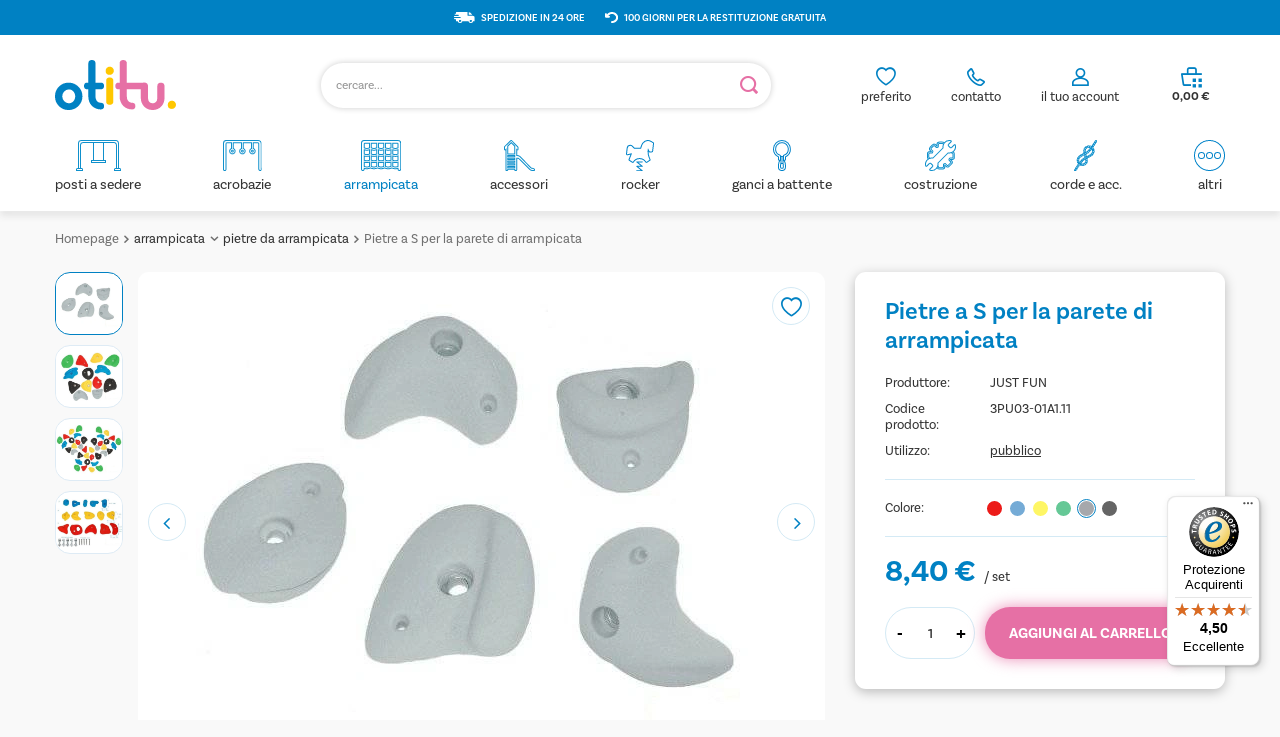

--- FILE ---
content_type: text/html; charset=utf-8
request_url: https://otitu.it/product-ita-1336-Pietre-a-S-per-la-parete-di-arrampicata.html
body_size: 19987
content:
<!DOCTYPE html>
<html lang="it" class="--vat --gross " ><head><meta name='viewport' content='user-scalable=no, initial-scale = 1.0, maximum-scale = 1.0, width=device-width, viewport-fit=cover'/> <link rel="preload" crossorigin="anonymous" as="font" href="/gfx/standards/fontello.woff?v=2"><meta http-equiv="Content-Type" content="text/html; charset=utf-8"><meta http-equiv="X-UA-Compatible" content="IE=edge"><title>Pietre a S per la parete di arrampicata  grigio | arrampicata \ pietre da arrampicata | OTITU - Campi da gioco</title><meta name="keywords" content="Pietre a S per la parete di arrampicata  grigio Accessories For climbing Climbing stones JUST FUN Stones Peso unitario 0,90 kg Dimensioni circa. Ø 70 mm Materiale Viti in acciaio inox DIN912 M10 Utilizzo pubblico Colore grigio  3PU03-01A1.11 3PU03-01A1.11 5902249710427 | arrampicata \ pietre da arrampicata | scivoli per bambini, altalene per bambini, casette per bambini, trampolini, giochi a dondolo, cavallo a dondolo, altalene, morsetti, sport, tavolo per bambini, sedia per bambini, giocattoli educativi, parchi gioco "><meta name="description" content="Pietre a S per la parete di arrampicata  grigio | Volete rendere le cose divertenti per i vostri bambini? Offrire loro un luogo dove, oltre a divertirsi, possano migliorare la forma fisica, la coordinazione, la forza muscolare e affrontare le sfide. Per questo sono necessarie le nostre pietre da arrampic | arrampicata \ pietre da arrampicata | Distributore di componenti per parchi giochi, giocattoli educativi e mobili per bambini."><link rel="icon" href="/gfx/ita/favicon.ico"><meta name="theme-color" content="#0081C3"><meta name="msapplication-navbutton-color" content="#0081C3"><meta name="apple-mobile-web-app-status-bar-style" content="#0081C3"><link rel="preload stylesheet" as="style" href="/gfx/ita/style.css.gzip?r=1766402196"><script>var app_shop={urls:{prefix:'data="/gfx/'.replace('data="', '')+'ita/',graphql:'/graphql/v1/'},vars:{priceType:'gross',priceTypeVat:true,productDeliveryTimeAndAvailabilityWithBasket:false,geoipCountryCode:'US',},txt:{priceTypeText:' lordo',},fn:{},fnrun:{},files:[],graphql:{}};const getCookieByName=(name)=>{const value=`; ${document.cookie}`;const parts = value.split(`; ${name}=`);if(parts.length === 2) return parts.pop().split(';').shift();return false;};if(getCookieByName('freeeshipping_clicked')){document.documentElement.classList.remove('--freeShipping');}if(getCookieByName('rabateCode_clicked')){document.documentElement.classList.remove('--rabateCode');}function hideClosedBars(){const closedBarsArray=JSON.parse(localStorage.getItem('closedBars'))||[];if(closedBarsArray.length){const styleElement=document.createElement('style');styleElement.textContent=`${closedBarsArray.map((el)=>`#${el}`).join(',')}{display:none !important;}`;document.head.appendChild(styleElement);}}hideClosedBars();</script><meta name="robots" content="index,follow"><meta name="rating" content="general"><meta name="Author" content="OTITU.IT based on IdoSell - the best online selling solutions for your e-store (www.idosell.com/shop).">
<!-- Begin LoginOptions html -->

<style>
#client_new_social .service_item[data-name="service_Apple"]:before, 
#cookie_login_social_more .service_item[data-name="service_Apple"]:before,
.oscop_contact .oscop_login__service[data-service="Apple"]:before {
    display: block;
    height: 2.6rem;
    content: url('/gfx/standards/apple.svg?r=1743165583');
}
.oscop_contact .oscop_login__service[data-service="Apple"]:before {
    height: auto;
    transform: scale(0.8);
}
#client_new_social .service_item[data-name="service_Apple"]:has(img.service_icon):before,
#cookie_login_social_more .service_item[data-name="service_Apple"]:has(img.service_icon):before,
.oscop_contact .oscop_login__service[data-service="Apple"]:has(img.service_icon):before {
    display: none;
}
</style>

<!-- End LoginOptions html -->

<!-- Open Graph -->
<meta property="og:type" content="website"><meta property="og:url" content="https://otitu.it/product-ita-1336-Pietre-a-S-per-la-parete-di-arrampicata.html
"><meta property="og:title" content="Pietre a S per la parete di arrampicata "><meta property="og:description" content="Volete rendere le cose divertenti per i vostri bambini? Offrire loro un luogo dove, oltre a divertirsi, possano migliorare la forma fisica, la coordinazione, la forza muscolare e affrontare le sfide. Per questo sono necessarie le nostre pietre da arrampic"><meta property="og:site_name" content="OTITU.IT"><meta property="og:locale" content="it_IT"><meta property="og:image" content="https://otitu.it/hpeciai/00500740f4f080ade22893e88a352a8d/ita_pl_Pietre-a-S-per-la-parete-di-arrampicata-1336_2.webp"><meta property="og:image:width" content="667"><meta property="og:image:height" content="500"><link rel="manifest" href="https://otitu.it/data/include/pwa/7/manifest.json?t=3"><meta name="apple-mobile-web-app-capable" content="yes"><meta name="apple-mobile-web-app-status-bar-style" content="black"><meta name="apple-mobile-web-app-title" content="otitu.it"><link rel="apple-touch-icon" href="/data/include/pwa/7/icon-128.png"><link rel="apple-touch-startup-image" href="/data/include/pwa/7/logo-512.png" /><meta name="msapplication-TileImage" content="/data/include/pwa/7/icon-144.png"><meta name="msapplication-TileColor" content="#2F3BA2"><meta name="msapplication-starturl" content="/"><script type="application/javascript">var _adblock = true;</script><script async src="/data/include/advertising.js"></script><script type="application/javascript">var statusPWA = {
                online: {
                    txt: "Connected to the Internet",
                    bg: "#5fa341"
                },
                offline: {
                    txt: "No Internet connection",
                    bg: "#eb5467"
                }
            }</script><script async type="application/javascript" src="/ajax/js/pwa_online_bar.js?v=1&r=6"></script><script >
window.dataLayer = window.dataLayer || [];
window.gtag = function gtag() {
dataLayer.push(arguments);
}
gtag('consent', 'default', {
'ad_storage': 'denied',
'analytics_storage': 'denied',
'ad_personalization': 'denied',
'ad_user_data': 'denied',
'wait_for_update': 500
});

gtag('set', 'ads_data_redaction', true);
</script><script id="iaiscript_1" data-requirements="W10=" data-ga4_sel="ga4script">
window.iaiscript_1 = `<${'script'}  class='google_consent_mode_update'>
gtag('consent', 'update', {
'ad_storage': 'denied',
'analytics_storage': 'denied',
'ad_personalization': 'denied',
'ad_user_data': 'denied'
});
</${'script'}>`;
</script>
<!-- End Open Graph -->

<link rel="canonical" href="https://otitu.it/product-ita-1336-Pietre-a-S-per-la-parete-di-arrampicata.html" />

                <!-- Global site tag (gtag.js) -->
                <script  async src="https://www.googletagmanager.com/gtag/js?id=AW-17060357606"></script>
                <script >
                    window.dataLayer = window.dataLayer || [];
                    window.gtag = function gtag(){dataLayer.push(arguments);}
                    gtag('js', new Date());
                    
                    gtag('config', 'AW-17060357606', {"allow_enhanced_conversions":true});
gtag('config', 'G-HHDTDXDRSB');

                </script>
                            <!-- Google Tag Manager -->
                    <script >(function(w,d,s,l,i){w[l]=w[l]||[];w[l].push({'gtm.start':
                    new Date().getTime(),event:'gtm.js'});var f=d.getElementsByTagName(s)[0],
                    j=d.createElement(s),dl=l!='dataLayer'?'&l='+l:'';j.async=true;j.src=
                    'https://www.googletagmanager.com/gtm.js?id='+i+dl;f.parentNode.insertBefore(j,f);
                    })(window,document,'script','dataLayer','GTM-WZZDRCZH');</script>
            <!-- End Google Tag Manager -->
<!-- Begin additional html or js -->


<!--137|4|108| modified: 2023-12-11 14:37:49-->
<meta name="google-site-verification" content="n_hnIfwoR20lZRCP0YSVxaZPcaYrHWn1If3el40nltQ" />
<!--142|4|114| modified: 2025-11-14 12:09:06-->
<meta name="google-site-verification" content="cco3DE5tFFdO3eGBek9ZhgPLE0GhUqxojJ7UDpO25gM" />

<!-- End additional html or js -->
                <script>
                if (window.ApplePaySession && window.ApplePaySession.canMakePayments()) {
                    var applePayAvailabilityExpires = new Date();
                    applePayAvailabilityExpires.setTime(applePayAvailabilityExpires.getTime() + 2592000000); //30 days
                    document.cookie = 'applePayAvailability=yes; expires=' + applePayAvailabilityExpires.toUTCString() + '; path=/;secure;'
                    var scriptAppleJs = document.createElement('script');
                    scriptAppleJs.src = "/ajax/js/apple.js?v=3";
                    if (document.readyState === "interactive" || document.readyState === "complete") {
                          document.body.append(scriptAppleJs);
                    } else {
                        document.addEventListener("DOMContentLoaded", () => {
                            document.body.append(scriptAppleJs);
                        });  
                    }
                } else {
                    document.cookie = 'applePayAvailability=no; path=/;secure;'
                }
                </script>
                                <script>
                var listenerFn = function(event) {
                    if (event.origin !== "https://payment.idosell.com")
                        return;
                    
                    var isString = (typeof event.data === 'string' || event.data instanceof String);
                    if (!isString) return;
                    try {
                        var eventData = JSON.parse(event.data);
                    } catch (e) {
                        return;
                    }
                    if (!eventData) { return; }                                            
                    if (eventData.isError) { return; }
                    if (eventData.action != 'isReadyToPay') {return; }
                    
                    if (eventData.result.result && eventData.result.paymentMethodPresent) {
                        var googlePayAvailabilityExpires = new Date();
                        googlePayAvailabilityExpires.setTime(googlePayAvailabilityExpires.getTime() + 2592000000); //30 days
                        document.cookie = 'googlePayAvailability=yes; expires=' + googlePayAvailabilityExpires.toUTCString() + '; path=/;secure;'
                    } else {
                        document.cookie = 'googlePayAvailability=no; path=/;secure;'
                    }                                            
                }     
                if (!window.isAdded)
                {                                        
                    if (window.oldListener != null) {
                         window.removeEventListener('message', window.oldListener);
                    }                        
                    window.addEventListener('message', listenerFn);
                    window.oldListener = listenerFn;                                      
                       
                    const iframe = document.createElement('iframe');
                    iframe.src = "https://payment.idosell.com/assets/html/checkGooglePayAvailability.html?origin=https%3A%2F%2Fotitu.it";
                    iframe.style.display = 'none';                                            

                    if (document.readyState === "interactive" || document.readyState === "complete") {
                          if (!window.isAdded) {
                              window.isAdded = true;
                              document.body.append(iframe);
                          }
                    } else {
                        document.addEventListener("DOMContentLoaded", () => {
                            if (!window.isAdded) {
                              window.isAdded = true;
                              document.body.append(iframe);
                          }
                        });  
                    }  
                }
                </script>
                <script>let paypalDate = new Date();
                    paypalDate.setTime(paypalDate.getTime() + 86400000);
                    document.cookie = 'payPalAvailability_EUR=-1; expires=' + paypalDate.getTime() + '; path=/; secure';
                </script><script src="/data/gzipFile/expressCheckout.js.gz"></script><script type="text/javascript" src="/expressCheckout/smileCheckout.php?v=3"></script><style>express-checkout:not(:defined){-webkit-appearance:none;background:0 0;display:block !important;outline:0;width:100%;min-height:48px;position:relative}</style><link rel="preload" as="image" href="/hpeciai/00500740f4f080ade22893e88a352a8d/ita_pm_Pietre-a-S-per-la-parete-di-arrampicata-1336_2.webp"><style>
							#photos_slider[data-skeleton] .photos__link:before {
								padding-top: calc(500/667* 100%);
							}
							@media (min-width: 979px) {.photos__slider[data-skeleton] .photos__figure:not(.--nav):first-child .photos__link {
								max-height: 500px;
							}}
						</style><link rel="stylesheet" href="https://use.typekit.net/pss6esj.css"></head><body><div id="container" class="projector_page container max-width-1200"><header class=" commercial_banner"><script class="ajaxLoad">
                app_shop.vars.vat_registered = "true";
                app_shop.vars.currency_format = "###,##0.00";
                
                    app_shop.vars.currency_before_value = false;
                
                    app_shop.vars.currency_space = true;
                
                app_shop.vars.symbol = "€";
                app_shop.vars.id= "EUR";
                app_shop.vars.baseurl = "http://otitu.it/";
                app_shop.vars.sslurl= "https://otitu.it/";
                app_shop.vars.curr_url= "%2Fproduct-ita-1336-Pietre-a-S-per-la-parete-di-arrampicata.html";
                

                var currency_decimal_separator = ',';
                var currency_grouping_separator = ' ';

                
                    app_shop.vars.blacklist_extension = ["exe","com","swf","js","php"];
                
                    app_shop.vars.blacklist_mime = ["application/javascript","application/octet-stream","message/http","text/javascript","application/x-deb","application/x-javascript","application/x-shockwave-flash","application/x-msdownload"];
                
                    app_shop.urls.contact = "/contact-ita.html";
                </script><div id="viewType" style="display:none"></div><div id="menu_buttons" class="container"><div class="row menu_buttons_sub"><div class="menu_button_wrapper col-12">  
<div class="banner-top__item">
<img src="/data/include/cms/custom-images/fast-delivery.svg" alt="Wysyłka w 24h" /> <p>Spedizione in 24 ore</p>
</div>
<div class="banner-top__item">
<img src="/data/include/cms/custom-images/go-back-arrow.svg" alt="100 dni na darmowy zwrot" /> <p>100 giorni per la restituzione gratuita</p>
</div></div></div></div><div id="logo" class="d-flex align-items-center"><a href="/" target="_self"><img src="/data/gfx/mask/ita/logo_4_big.svg" alt="" width="121" height="50"></a></div><form action="https://otitu.it/search.php" method="get" id="menu_search" class="menu_search"><a href="#showSearchForm" class="menu_search__mobile"></a><div class="menu_search__block"><div class="menu_search__item --input"><input class="menu_search__input" type="text" name="text" autocomplete="off" placeholder="cercare..."><button class="menu_search__submit" type="submit"></button></div><div class="menu_search__item --results search_result"></div></div></form><div id="menu_settings" class="align-items-center justify-content-center justify-content-lg-end"><div id="menu_additional"><div class="account_link"><a class="account_link-top" href="https://otitu.it/login.php">il tuo account</a><div class="account_link_list col-md-10 col-12"><a class=" btn --solid --medium --login " href="https://otitu.it/login.php">
                   Accedi
    						</a><p> Non si dispone di un account</p><a class="btn --solid --medium --outline --register" href="https://otitu.it/client-new.php?register">
                Creare un nuovo account
            </a></div></div><div class="contact_top_box"><div id="menu_buttons3" class=" "><div class="menu_button_wrapper_contact">  <div class="contact_top_wrapper">
      <div class="contact_top">
        <a href="/shoppinglist.php" class="contact_top__link"> contatto</a>
        <div class="contact_top_list">
          <a class="contact_top_mail top_mail" href="mailto:sklep@otitu.pl">mail: sklep@otitu.pl</a>
            <a class="contact_top_tel top_tel" href="tel:0048957201201">tel +48 957 201 201</a>
          <div class="contact_top_hours">
            <p class="contact_top_hours_var hours_var">orario di lavoro</p>
            <p class="contact_top_hours_data hours_data">Lun-Ven: 8.00-16.00</p>
            <p class="contact_top_opening_var opening_var">orari di apertura del telefono</p>
            <p class="contact_top_opening_data opening_data">Lun-Ven: 13.00-16.00</p>  
          </div>
        </div>
      </div>
    </div></div></div></div><div class="shopping_list_top" data-empty="true"><a href="https://otitu.it/it/shoppinglist/" class="wishlist_link slt_link">preferito</a><div class="slt_lists"><ul class="slt_lists__nav"><li class="slt_lists__nav_item" data-list_skeleton="true" data-list_id="true" data-shared="true"><a class="slt_lists__nav_link" data-list_href="true"><span class="slt_lists__nav_name" data-list_name="true"></span><span class="slt_lists__count" data-list_count="true">0</span></a></li></ul><span class="slt_lists__empty">Aggiungete i prodotti che vi piacciono e che volete acquistare successivamente.</span></div></div></div></div><div class="shopping_list_top_mobile" data-empty="true"><a href="https://otitu.it/it/shoppinglist/" class="sltm_link"></a></div><div class="contact_top_mobile" data-empty="true"><a class="sltm_link" href="tel:+48%20957%20201%20201%20"></a></div><div class="account_link_mobile" data-empty="true"><a class="sltm_link" href="https://otitu.it/login.php"></a></div><div class="sl_choose sl_dialog"><div class="sl_choose__wrapper sl_dialog__wrapper"><div class="sl_choose__item --top sl_dialog_close mb-2"><strong class="sl_choose__label">Salvare nella lista della spesa</strong></div><div class="sl_choose__item --lists" data-empty="true"><div class="sl_choose__list f-group --radio m-0 d-md-flex align-items-md-center justify-content-md-between" data-list_skeleton="true" data-list_id="true" data-shared="true"><input type="radio" name="add" class="sl_choose__input f-control" id="slChooseRadioSelect" data-list_position="true"><label for="slChooseRadioSelect" class="sl_choose__group_label f-label py-4" data-list_position="true"><span class="sl_choose__sub d-flex align-items-center"><span class="sl_choose__name" data-list_name="true"></span><span class="sl_choose__count" data-list_count="true">0</span></span></label><button type="button" class="sl_choose__button --desktop btn --solid">Risparmiare</button></div></div><div class="sl_choose__item --create sl_create mt-4"><a href="#new" class="sl_create__link  align-items-center">Creare una nuova lista della spesa</a><form class="sl_create__form align-items-center"><div class="sl_create__group f-group --small mb-0"><input type="text" class="sl_create__input f-control" required="required"><label class="sl_create__label f-label">Nome del nuovo elenco</label></div><button type="submit" class="sl_create__button btn --solid ml-2 ml-md-3">Creare un elenco</button></form></div><div class="sl_choose__item --mobile mt-4 d-flex justify-content-center d-md-none"><button class="sl_choose__button --mobile btn --solid --large">Risparmiare</button></div></div></div><div id="menu_basket" class="topBasket"><a class="topBasket__sub" href="/basketedit.php"><span class="badge badge-info d-none"></span><strong class="topBasket__price" style="display: none;">0,00 €</strong></a><div class="topBasket__details --products" style="display: none;"><div class="topBasket__block --labels"><label class="topBasket__item --name">Prodotto</label><label class="topBasket__item --sum">Quantità</label><label class="topBasket__item --prices">Prezzo</label></div><div class="topBasket__block --products"></div><div class="topBasket__block --oneclick topBasket_oneclick" data-lang="ita"><div class="topBasket_oneclick__label"><span class="topBasket_oneclick__text --fast">Acquisti rapidi <strong>1-Click</strong></span><span class="topBasket_oneclick__text --registration"> (senza registrazione)</span></div><div class="topBasket_oneclick__items"><span class="topBasket_oneclick__item --googlePay" title="Google Pay"><img class="topBasket_oneclick__icon" src="/panel/gfx/payment_forms/237.png" alt="Google Pay"></span></div></div></div><div class="topBasket__details --shipping d-none" style="display: none;"><span class="topBasket__name">Costo di consegna da</span><span id="shipppingCost"></span></div><script>
						app_shop.vars.cache_html = true;
					</script></div><nav id="menu_categories" class="wide"><button type="button" class="navbar-toggler"><i class="icon-reorder"></i></button><div class="navbar-collapse" id="menu_navbar"><ul class="navbar-nav mx-md-n2"><li class="nav-item --test"><a  href="/ita_m_posti-a-sedere-459.html" target="_self" title="posti a sedere" class="nav-link nav-gfx" ><div class="gfx_lvl_1-wrapper"><img alt="posti a sedere" title="posti a sedere" src="/data/gfx/ita/navigation/4_1_i_459.svg" data-omo="img" data-omo_img="/data/gfx/ita/navigation/4_1_o_459.svg" aaa="1"><span class="gfx_lvl_1 ">posti a sedere</span></div></a><ul class="navbar-subnav"><li class="nav-item empty"><a  href="/ita_m_posti-a-sedere_piatto-468.html" target="_self" title="piatto" class="nav-link" >piatto</a></li><li class="nav-item empty"><a  href="/ita_m_posti-a-sedere_bambino-469.html" target="_self" title="bambino" class="nav-link" >bambino</a></li><li class="nav-item empty"><a  href="/ita_m_posti-a-sedere_rotondo-470.html" target="_self" title="rotondo" class="nav-link" >rotondo</a></li><li class="nav-item empty"><a  href="/ita_m_posti-a-sedere_elastico-471.html" target="_self" title="elastico" class="nav-link" >elastico</a></li><li class="nav-item empty"><a  href="/ita_m_posti-a-sedere_doppio-472.html" target="_self" title="doppio" class="nav-link" >doppio</a></li><li class="nav-item empty"><a  href="/ita_m_posti-a-sedere_altro-473.html" target="_self" title="altro" class="nav-link" >altro</a></li></ul></li><li class="nav-item --test"><a  href="/ita_m_acrobazie-460.html" target="_self" title="acrobazie" class="nav-link nav-gfx" ><div class="gfx_lvl_1-wrapper"><img alt="acrobazie" title="acrobazie" src="/data/gfx/ita/navigation/4_1_i_460.svg" data-omo="img" data-omo_img="/data/gfx/ita/navigation/4_1_o_460.svg" aaa="1"><span class="gfx_lvl_1 ">acrobazie</span></div></a><ul class="navbar-subnav"><li class="nav-item empty"><a  href="/ita_m_acrobazie_anelli-474.html" target="_self" title="anelli" class="nav-link" >anelli</a></li><li class="nav-item empty"><a  href="/ita_m_acrobazie_trapezi-475.html" target="_self" title="trapezi" class="nav-link" >trapezi</a></li></ul></li><li class="nav-item active"><a  href="/ita_m_arrampicata-461.html" target="_self" title="arrampicata" class="nav-link active nav-gfx" ><div class="gfx_lvl_1-wrapper"><img alt="arrampicata" title="arrampicata" src="/data/gfx/ita/navigation/4_1_i_461.svg" data-omo="img" data-omo_img="/data/gfx/ita/navigation/4_1_o_461.svg" aaa="1"><span class="gfx_lvl_1 ">arrampicata</span></div></a><ul class="navbar-subnav"><li class="nav-item active empty"><a  href="/ita_m_arrampicata_pietre-da-arrampicata-477.html" target="_self" title="pietre da arrampicata" class="nav-link active" >pietre da arrampicata</a></li><li class="nav-item empty"><a  href="/ita_m_arrampicata_scale-478.html" target="_self" title="scale" class="nav-link" >scale</a></li><li class="nav-item empty"><a  href="/ita_m_arrampicata_corde-479.html" target="_self" title="corde" class="nav-link" >corde</a></li><li class="nav-item empty"><a  href="/ita_m_arrampicata_reti-480.html" target="_self" title="reti" class="nav-link" >reti</a></li></ul></li><li class="nav-item --test"><a  href="/ita_m_accessori-462.html" target="_self" title="accessori" class="nav-link nav-gfx" ><div class="gfx_lvl_1-wrapper"><img alt="accessori" title="accessori" src="/data/gfx/ita/navigation/4_1_i_462.svg" data-omo="img" data-omo_img="/data/gfx/ita/navigation/4_1_o_462.svg" aaa="1"><span class="gfx_lvl_1 ">accessori</span></div></a></li><li class="nav-item --test"><a  href="/ita_m_rocker-463.html" target="_self" title="rocker" class="nav-link nav-gfx" ><div class="gfx_lvl_1-wrapper"><img alt="rocker" title="rocker" src="/data/gfx/ita/navigation/4_1_i_463.svg" data-omo="img" data-omo_img="/data/gfx/ita/navigation/4_1_o_463.svg" aaa="1"><span class="gfx_lvl_1 ">rocker</span></div></a><ul class="navbar-subnav"><li class="nav-item empty"><a  href="/ita_m_rocker_rocker-481.html" target="_self" title="rocker" class="nav-link" >rocker</a></li><li class="nav-item empty"><a  href="/ita_m_rocker_altri-482.html" target="_self" title="altri" class="nav-link" >altri</a></li></ul></li><li class="nav-item --test"><a  href="/ita_m_ganci-a-battente-465.html" target="_self" title="ganci a battente" class="nav-link nav-gfx" ><div class="gfx_lvl_1-wrapper"><img alt="ganci a battente" title="ganci a battente" src="/data/gfx/ita/navigation/4_1_i_465.svg" data-omo="img" data-omo_img="/data/gfx/ita/navigation/4_1_o_465.svg" aaa="1"><span class="gfx_lvl_1 ">ganci a battente</span></div></a><ul class="navbar-subnav"><li class="nav-item empty"><a  href="/ita_m_ganci-a-battente_ganci-483.html" target="_self" title="ganci" class="nav-link" >ganci</a></li><li class="nav-item empty"><a  href="/ita_m_ganci-a-battente_accessori-484.html" target="_self" title="accessori" class="nav-link" >accessori</a></li></ul></li><li class="nav-item --test"><a  href="/ita_m_costruzione-466.html" target="_self" title="costruzione" class="nav-link nav-gfx" ><div class="gfx_lvl_1-wrapper"><img alt="costruzione" title="costruzione" src="/data/gfx/ita/navigation/4_1_i_466.svg" data-omo="img" data-omo_img="/data/gfx/ita/navigation/4_1_o_466.svg" aaa="1"><span class="gfx_lvl_1 ">costruzione</span></div></a><ul class="navbar-subnav"><li class="nav-item empty"><a  href="/ita_m_costruzione_angoli-di-oscillazione-485.html" target="_self" title="angoli di oscillazione" class="nav-link" >angoli di oscillazione</a></li><li class="nav-item empty"><a  href="/ita_m_costruzione_altalena-486.html" target="_self" title="altalena" class="nav-link" >altalena</a></li><li class="nav-item empty"><a  href="/ita_m_costruzione_catene-487.html" target="_self" title="catene" class="nav-link" >catene</a></li><li class="nav-item empty"><a  href="/ita_m_costruzione_tappi-488.html" target="_self" title="tappi" class="nav-link" >tappi</a></li><li class="nav-item empty"><a  href="/ita_m_costruzione_altri-489.html" target="_self" title="altri" class="nav-link" >altri</a></li></ul></li><li class="nav-item --test"><a  href="/ita_m_corde-e-acc-467.html" target="_self" title="corde e acc." class="nav-link nav-gfx" ><div class="gfx_lvl_1-wrapper"><img alt="corde e acc." title="corde e acc." src="/data/gfx/ita/navigation/4_1_i_467.svg" data-omo="img" data-omo_img="/data/gfx/ita/navigation/4_1_o_467.svg" aaa="1"><span class="gfx_lvl_1 ">corde e acc.</span></div></a><ul class="navbar-subnav"><li class="nav-item empty"><a  href="/ita_m_corde-e-acc-_corde-490.html" target="_self" title="corde" class="nav-link" >corde</a></li><li class="nav-item empty"><a  href="/ita_m_corde-e-acc-_connettori-491.html" target="_self" title="connettori" class="nav-link" >connettori</a></li><li class="nav-item empty"><a  href="/ita_m_corde-e-acc-_ditali-492.html" target="_self" title="ditali" class="nav-link" >ditali</a></li><li class="nav-item empty"><a  href="/ita_m_corde-e-acc-_corda-armata-acc-493.html" target="_self" title="corda armata acc." class="nav-link" >corda armata acc.</a></li></ul></li><li class="nav-item --test"><a  href="/ita_m_altri-464.html" target="_self" title="altri" class="nav-link nav-gfx" ><div class="gfx_lvl_1-wrapper"><img alt="altri" title="altri" src="/data/gfx/ita/navigation/4_1_i_464.svg" data-omo="img" data-omo_img="/data/gfx/ita/navigation/4_1_o_464.svg" aaa="1"><span class="gfx_lvl_1 ">altri</span></div></a><ul class="navbar-subnav"><li class="nav-item empty"><a  href="/ita_m_altri_altri-676.html" target="_self" title="altri" class="nav-link" >altri</a></li><li class="nav-item"><a  href="/ita_m_altri_set-677.html" target="_self" title="set" class="nav-link" >set</a><ul class="navbar-subsubnav"><li class="nav-item"><a  href="/ita_m_altri_set_ganci-a-battente-678.html" target="_self" title="ganci a battente" class="nav-link" >ganci a battente</a></li><li class="nav-item"><a  href="/ita_m_altri_set_case-da-gioco-679.html" target="_self" title="case da gioco" class="nav-link" >case da gioco</a></li><li class="nav-item"><a  href="/ita_m_altri_set_costruzione-680.html" target="_self" title="costruzione" class="nav-link" >costruzione</a></li><li class="nav-item"><a  href="/ita_m_altri_set_arrampicata-681.html" target="_self" title="arrampicata" class="nav-link" >arrampicata</a></li><li class="nav-item"><a  href="/ita_m_altri_set_sedili-per-altalene-catene-682.html" target="_self" title="sedili per altalene + catene" class="nav-link" >sedili per altalene + catene</a></li></ul></li></ul></li></ul></div></nav><div id="breadcrumbs" class="breadcrumbs"><div class="back_button"><button id="back_button"><i class="icon-angle-left"></i> Indietro</button></div><div class="list_wrapper"><ol><li><span>Sei qui:  </span></li><li class="bc-main"><span><a href="/">Homepage</a></span></li><li class="category bc-item-1 --more"><a class="category" href="/ita_m_arrampicata-461.html">arrampicata</a><ul class="breadcrumbs__sub"><li class="breadcrumbs__item"><a class="breadcrumbs__link --link" href="/ita_m_arrampicata_pietre-da-arrampicata-477.html">pietre da arrampicata</a></li><li class="breadcrumbs__item"><a class="breadcrumbs__link --link" href="/ita_m_arrampicata_scale-478.html">scale</a></li><li class="breadcrumbs__item"><a class="breadcrumbs__link --link" href="/ita_m_arrampicata_corde-479.html">corde</a></li><li class="breadcrumbs__item"><a class="breadcrumbs__link --link" href="/ita_m_arrampicata_reti-480.html">reti</a></li></ul></li><li class="category bc-item-2 bc-active"><a class="category" href="/ita_m_arrampicata_pietre-da-arrampicata-477.html">pietre da arrampicata</a></li><li class="bc-active bc-product-name"><span>Pietre a S per la parete di arrampicata </span></li></ol></div></div></header><div id="layout" class="row clearfix"><aside class="col-3"><section class="shopping_list_menu"><div class="shopping_list_menu__block --lists slm_lists" data-empty="true"><span class="slm_lists__label">Liste della spesa</span><ul class="slm_lists__nav"><li class="slm_lists__nav_item" data-list_skeleton="true" data-list_id="true" data-shared="true"><a class="slm_lists__nav_link" data-list_href="true"><span class="slm_lists__nav_name" data-list_name="true"></span><span class="slm_lists__count" data-list_count="true">0</span></a></li><li class="slm_lists__nav_header"><span class="slm_lists__label">Liste della spesa</span></li></ul><a href="#manage" class="slm_lists__manage d-none align-items-center d-md-flex">Gestire gli elenchi</a></div><div class="shopping_list_menu__block --bought slm_bought"><a class="slm_bought__link d-flex" href="https://otitu.it/products-bought.php">
						Elenco dei prodotti ordinati finora
					</a></div><div class="shopping_list_menu__block --info slm_info"><strong class="slm_info__label d-block mb-3">Come funziona una lista della spesa?</strong><ul class="slm_info__list"><li class="slm_info__list_item d-flex mb-3">
							Una volta effettuato l'accesso, è possibile inserire e memorizzare un numero illimitato di prodotti nella propria lista della spesa.
						</li><li class="slm_info__list_item d-flex mb-3">
							Aggiungere un prodotto all'elenco degli acquisti non significa automaticamente averlo prenotato.
						</li><li class="slm_info__list_item d-flex mb-3">
							Per i clienti che non hanno effettuato il login, l'elenco degli acquisti viene memorizzato fino alla scadenza della sessione (circa 24 ore).
						</li></ul></div></section><div id="mobileCategories" class="mobileCategories"><div class="mobileCategories__item --menu"><a class="mobileCategories__link --active" href="#" data-ids="#menu_search,.shopping_list_menu,#menu_search,#menu_navbar,#menu_navbar3, #menu_blog">
                            Menu
                        </a></div><div class="mobileCategories__item --account"><a class="mobileCategories__link" href="#" data-ids="#menu_contact,#login_menu_block">
                            Conto
                        </a></div></div><div class="setMobileGrid" data-item="#menu_navbar"></div><div class="setMobileGrid" data-item="#menu_navbar3" data-ismenu1="true"></div><div class="setMobileGrid" data-item="#menu_blog"></div><div class="login_menu_block d-lg-none" id="login_menu_block"><a class="sign_in_link" href="/login.php" title=""><i class="icon-user"></i><span>Accedi</span></a><a class="registration_link" href="/client-new.php?register" title=""><i class="icon-lock"></i><span>Registro</span></a><a class="order_status_link" href="/order-open.php" title=""><i class="icon-globe"></i><span>Controllare lo stato dell'ordine</span></a></div><div class="setMobileGrid" data-item="#menu_contact"></div><div class="setMobileGrid" data-item="#menu_settings"></div></aside><div id="content" class="col-12"><div id="menu_compare_product" class="compare mb-2 pt-sm-3 pb-sm-3 mb-sm-3" style="display: none;"><div class="compare__label d-none d-sm-block">Aggiunto per confronto</div><div class="compare__sub" tabindex="-1"></div><div class="compare__buttons"><a class="compare__button btn --solid --secondary" href="https://otitu.it/product-compare.php" title="Confronta tutti i prodotti" target="_blank"><span>Confronta i prodotti </span><span class="d-sm-none">(0)</span></a><a class="compare__button --remove btn d-none d-sm-block" href="https://otitu.it/settings.php?comparers=remove&amp;product=###" title="Rimuovere tutti i prodotti">
					Rimuovere i prodotti
				</a></div><script>var cache_html = true;</script></div><section id="projector_photos" class="photos d-flex align-items-start mb-4" data-nav="true"><div id="photos_nav" class="photos__nav d-none d-md-flex flex-md-column"><figure class="photos__figure --nav"><a class="photos__link --nav" href="/hpeciai/00500740f4f080ade22893e88a352a8d/ita_pl_Pietre-a-S-per-la-parete-di-arrampicata-1336_2.webp" data-slick-index="0" data-width="250" data-height="187"><picture><source type="image/webp" srcset="/hpeciai/8a4877735d98dfa3c2380f6a2ac3135b/ita_ps_Pietre-a-S-per-la-parete-di-arrampicata-1336_2.webp"></source><img class="photos__photo b-lazy --nav" width="250" height="187" alt="Pietre a S per la parete di arrampicata " data-src="/hpeciai/7a31bb709a02ea032f42caeac2862e4a/ita_ps_Pietre-a-S-per-la-parete-di-arrampicata-1336_2.jpg"></picture></a></figure><figure class="photos__figure --nav"><a class="photos__link --nav" href="/hpeciai/d34dee93567bcd6f80e61ac9d0c8446c/ita_pl_Pietre-a-S-per-la-parete-di-arrampicata-1336_3.webp" data-slick-index="1" data-width="250" data-height="187"><picture><source type="image/webp" srcset="/hpeciai/943d04a4664cef8d2a83f033726c5ebf/ita_ps_Pietre-a-S-per-la-parete-di-arrampicata-1336_3.webp"></source><img class="photos__photo b-lazy --nav" width="250" height="187" alt="Pietre a S per la parete di arrampicata " data-src="/hpeciai/6545d302cfbc90eb3031cce1648a2a3a/ita_ps_Pietre-a-S-per-la-parete-di-arrampicata-1336_3.jpg"></picture></a></figure><figure class="photos__figure --nav"><a class="photos__link --nav" href="/hpeciai/7b249cf8eb376957fcb364c1d1610e5a/ita_pl_Pietre-a-S-per-la-parete-di-arrampicata-1336_4.webp" data-slick-index="2" data-width="250" data-height="187"><picture><source type="image/webp" srcset="/hpeciai/7d2e06c5ec2c73b2d38db7dd21c81735/ita_ps_Pietre-a-S-per-la-parete-di-arrampicata-1336_4.webp"></source><img class="photos__photo b-lazy --nav" width="250" height="187" alt="Pietre a S per la parete di arrampicata " data-src="/hpeciai/c6c840f3663a043ebae5e9b95cee8d4b/ita_ps_Pietre-a-S-per-la-parete-di-arrampicata-1336_4.jpg"></picture></a></figure><figure class="photos__figure --nav"><a class="photos__link --nav" href="/hpeciai/09c186bde3e222a91c8dd032fc9b903f/ita_pl_Pietre-a-S-per-la-parete-di-arrampicata-1336_1.webp" data-slick-index="3" data-width="250" data-height="188"><picture><source type="image/webp" srcset="/hpeciai/e3e821a8c58ff38f634aed4a8c551233/ita_ps_Pietre-a-S-per-la-parete-di-arrampicata-1336_1.webp"></source><img class="photos__photo b-lazy --nav" width="250" height="188" alt="Pietre a S per la parete di arrampicata " data-src="/hpeciai/619d650a69e4443d60e2b9333bf67bf0/ita_ps_Pietre-a-S-per-la-parete-di-arrampicata-1336_1.jpg"></picture></a></figure></div><div id="photos_slider" class="photos__slider" data-skeleton="true" data-nav="true"><div class="photos___slider_wrapper"><figure class="photos__figure"><a class="photos__link" href="/hpeciai/00500740f4f080ade22893e88a352a8d/ita_pl_Pietre-a-S-per-la-parete-di-arrampicata-1336_2.webp" data-width="667" data-height="500"><picture><source type="image/webp" srcset="/hpeciai/00500740f4f080ade22893e88a352a8d/ita_pm_Pietre-a-S-per-la-parete-di-arrampicata-1336_2.webp"></source><img class="photos__photo" width="667" height="500" alt="Pietre a S per la parete di arrampicata " src="/hpeciai/766ba8c681eb76f1ef9a9e3216e79afc/ita_pm_Pietre-a-S-per-la-parete-di-arrampicata-1336_2.jpg"></picture></a></figure><figure class="photos__figure"><a class="photos__link" href="/hpeciai/d34dee93567bcd6f80e61ac9d0c8446c/ita_pl_Pietre-a-S-per-la-parete-di-arrampicata-1336_3.webp" data-width="667" data-height="500"><picture><source type="image/webp" srcset="/hpeciai/d34dee93567bcd6f80e61ac9d0c8446c/ita_pm_Pietre-a-S-per-la-parete-di-arrampicata-1336_3.webp"></source><img class="photos__photo slick-loading" width="667" height="500" alt="Pietre a S per la parete di arrampicata " data-lazy="/hpeciai/6850ccc5bdf6bd51405761b03f487f2a/ita_pm_Pietre-a-S-per-la-parete-di-arrampicata-1336_3.jpg"></picture></a></figure><figure class="photos__figure"><a class="photos__link" href="/hpeciai/7b249cf8eb376957fcb364c1d1610e5a/ita_pl_Pietre-a-S-per-la-parete-di-arrampicata-1336_4.webp" data-width="667" data-height="500"><picture><source type="image/webp" srcset="/hpeciai/7b249cf8eb376957fcb364c1d1610e5a/ita_pm_Pietre-a-S-per-la-parete-di-arrampicata-1336_4.webp"></source><img class="photos__photo slick-loading" width="667" height="500" alt="Pietre a S per la parete di arrampicata " data-lazy="/hpeciai/009f0ab39dade094ddfce27745141c4e/ita_pm_Pietre-a-S-per-la-parete-di-arrampicata-1336_4.jpg"></picture></a></figure><figure class="photos__figure"><a class="photos__link" href="/hpeciai/09c186bde3e222a91c8dd032fc9b903f/ita_pl_Pietre-a-S-per-la-parete-di-arrampicata-1336_1.webp" data-width="666" data-height="500"><picture><source type="image/webp" srcset="/hpeciai/09c186bde3e222a91c8dd032fc9b903f/ita_pm_Pietre-a-S-per-la-parete-di-arrampicata-1336_1.webp"></source><img class="photos__photo slick-loading" width="666" height="500" alt="Pietre a S per la parete di arrampicata " data-lazy="/hpeciai/9e24abb5b7c327381b191944cf2b4cf2/ita_pm_Pietre-a-S-per-la-parete-di-arrampicata-1336_1.jpg"></picture></a></figure></div><a class="projector_buy__shopping_list" href="#addToShoppingList" title="Fare clic per aggiungere il prodotto alla lista della spesa"></a></div></section><div class="pswp" tabindex="-1" role="dialog" aria-hidden="true"><div class="pswp__bg"></div><div class="pswp__scroll-wrap"><div class="pswp__container"><div class="pswp__item"></div><div class="pswp__item"></div><div class="pswp__item"></div></div><div class="pswp__ui pswp__ui--hidden"><div class="pswp__top-bar"><div class="pswp__counter"></div><button class="pswp__button pswp__button--close" title="Close (Esc)"></button><button class="pswp__button pswp__button--share" title="Share"></button><button class="pswp__button pswp__button--fs" title="Toggle fullscreen"></button><button class="pswp__button pswp__button--zoom" title="Zoom in/out"></button><div class="pswp__preloader"><div class="pswp__preloader__icn"><div class="pswp__preloader__cut"><div class="pswp__preloader__donut"></div></div></div></div></div><div class="pswp__share-modal pswp__share-modal--hidden pswp__single-tap"><div class="pswp__share-tooltip"></div></div><button class="pswp__button pswp__button--arrow--left" title="Previous (arrow left)"></button><button class="pswp__button pswp__button--arrow--right" title="Next (arrow right)"></button><div class="pswp__caption"><div class="pswp__caption__center"></div></div></div></div></div><script class="ajaxLoad">
		cena_raty = 8.40;
		
				var client_login = 'false'
			
		var client_points = '';
		var points_used = '';
		var shop_currency = '€';
		var product_data = {
		"product_id": '1336',
		
		"currency":"€",
		"product_type":"product_item",
		"unit":"set",
		"unit_plural":"set",

		"unit_sellby":"1",
		"unit_precision":"0",

		"base_price":{
		
			"maxprice":"8.40",
		
			"maxprice_formatted":"8,40 €",
		
			"maxprice_net":"6.83",
		
			"maxprice_net_formatted":"6,83 €",
		
			"minprice":"8.40",
		
			"minprice_formatted":"8,40 €",
		
			"minprice_net":"6.83",
		
			"minprice_net_formatted":"6,83 €",
		
			"size_max_maxprice_net":"0.00",
		
			"size_min_maxprice_net":"0.00",
		
			"size_max_maxprice_net_formatted":"0,00 €",
		
			"size_min_maxprice_net_formatted":"0,00 €",
		
			"size_max_maxprice":"0.00",
		
			"size_min_maxprice":"0.00",
		
			"size_max_maxprice_formatted":"0,00 €",
		
			"size_min_maxprice_formatted":"0,00 €",
		
			"price_unit_sellby":"8.40",
		
			"value":"8.40",
			"price_formatted":"8,40 €",
			"price_net":"6.83",
			"price_net_formatted":"6,83 €",
			"vat":"23",
			"worth":"8.40",
			"worth_net":"6.83",
			"worth_formatted":"8,40 €",
			"worth_net_formatted":"6,83 €",
			"basket_enable":"y",
			"special_offer":"false",
			"rebate_code_active":"n",
			"priceformula_error":"false"
		},

		"order_quantity_range":{
		
		},

		"sizes":{
		
		"uniw":
		{
		
			"type":"uniw",
			"priority":"0",
			"description":"uniwersalny",
			"name":"uniw",
			"amount":0,
			"amount_mo":0,
			"amount_mw":0,
			"amount_mp":0,
			"code_extern":"3PU03-01A1.11",
			"code_producer":"5902249710427",
			"delay_time":{
			
				"days":"0",
				"hours":"0",
				"minutes":"0",
				"time":"2026-01-19 04:26:10",
				"week_day":"1",
				"week_amount":"0",
				"unknown_delivery_time":"false"
			},
		
			"delivery":{
			
			"undefined":"false",
			"shipping":"15.00",
			"shipping_formatted":"15,00 €",
			"limitfree":"0.00",
			"limitfree_formatted":"0,00 €",
			"shipping_change":"15.00",
			"shipping_change_formatted":"15,00 €",
			"change_type":"up"
			},
			"price":{
			
			"value":"8.40",
			"price_formatted":"8,40 €",
			"price_net":"6.83",
			"price_net_formatted":"6,83 €",
			"vat":"23",
			"worth":"8.40",
			"worth_net":"6.83",
			"worth_formatted":"8,40 €",
			"worth_net_formatted":"6,83 €",
			"basket_enable":"y",
			"special_offer":"false",
			"rebate_code_active":"n",
			"priceformula_error":"false"
			},
			"weight":{
			
			"g":"900",
			"kg":"0.9"
			}
		}
		}

		}
		var  trust_level = '0';
	</script><div class="details__all_wrapper mb-md-4"><section id="projector_productname" class="product_name mb-4"><div class="product_name__block --name mb-2 d-sm-flex justify-content-sm-between mb-sm-3"><h1 class="product_name__name m-0">Pietre a S per la parete di arrampicata </h1></div><div class="product_name__block --description mt-3"><ul><li>Volete rendere le cose divertenti per i vostri bambini? Offrire loro un luogo dove, oltre a divertirsi, possano migliorare la forma fisica, la coordinazione, la forza muscolare e affrontare le sfide. Per questo sono necessarie le nostre pietre da arrampic</li></ul></div></section><div class="projector_added_traits"><section id="projector_dictionary_details" class="dictionary_details col-12  "><div class="dictionary__group --first --no-group"><div class="dictionary__param row mb-2" data-producer="true"><div class="dictionary__name  d-flex flex-column  "><span class="dictionary__name_txt">Produttore:</span></div><div class="dictionary__values  "><div class="dictionary__value"><a class="dictionary__value_txt" href="/firm-ita-1142347123-JUST-FUN.html" title="Clicca per vedere tutti i prodotti del marchio">JUST FUN</a></div></div></div><div class="dictionary__param row mb-2" data-code="true"><div class="dictionary__name   d-flex flex-column  "><span class="dictionary__name_txt">Codice prodotto:</span></div><div class="dictionary__values  "><div class="dictionary__value"><span class="dictionary__value_txt">3PU03-01A1.11</span></div></div></div></div></section><section id="projector_producttraits" class="traits d-block mb-4 d-md-block"><div class="traits__wrapper"><div class="traits__item mb-2" data-hide="false"><span class="traits__label mr-2">Utilizzo</span><span class="traits__values d-inline-flex flex-wrap"><a class="traits__value" href="/tra-ita-3-pubblico.html">pubblico</a></span></div></div></section></div><form id="projector_form" class="projector_details" action="https://otitu.it/basketchange.php" method="post" data-sizes_disable="true" data-product_id="1336" data-type="product_item"><button style="display:none;" type="submit"></button><input id="projector_product_hidden" type="hidden" name="product" value="1336"><input id="projector_size_hidden" type="hidden" name="size" autocomplete="off" value="onesize"><input id="projector_mode_hidden" type="hidden" name="mode" value="1"><div class="projector_details__wrapper"><div id="versions" class="projector_details__versions projector_versions"><span class="projector_versions__label">Colore</span><div class="projector_versions__sub"><a class="projector_versions__item" href="/product-ita-1295-Pietre-a-S-per-la-parete-di-arrampicata.html" title="rosso"><span class="projector_versions__gfx"><img src="/hpeciai/e13c5a9b13255c60fe75c83bab87eba9/pol_il_Kamienie-S-do-scianki-wspinaczkowej-1295.webp" alt="rosso"></span><span class="projector_versions__name">rosso</span></a><a class="projector_versions__item --disabled" href="/product-ita-1296-Pietre-a-S-per-la-parete-di-arrampicata.html" title="blu"><span class="projector_versions__gfx"><img src="/hpeciai/70fb2c303a8b4c69b45fd8e01328beb8/pol_il_Kamienie-S-do-scianki-wspinaczkowej-1296.webp" alt="blu"></span><span class="projector_versions__name">blu</span></a><a class="projector_versions__item --disabled" href="/product-ita-1297-Pietre-a-S-per-la-parete-di-arrampicata.html" title="giallo"><span class="projector_versions__gfx"><img src="/hpeciai/118b3b496fbe32ea7ecbc83d6b896cb7/pol_il_Kamienie-S-do-scianki-wspinaczkowej-1297.webp" alt="giallo"></span><span class="projector_versions__name">giallo</span></a><a class="projector_versions__item --disabled" href="/product-ita-1335-Pietre-a-S-per-la-parete-di-arrampicata.html" title="verde"><span class="projector_versions__gfx"><img src="/hpeciai/294be26be0c46ced01d7e0d46ed5d332/pol_il_Kamienie-S-do-scianki-wspinaczkowej-1335.webp" alt="verde"></span><span class="projector_versions__name">verde</span></a><a class="projector_versions__item --selected --disabled" href="/product-ita-1336-Pietre-a-S-per-la-parete-di-arrampicata.html" title="grigio"><span class="projector_versions__gfx"><img src="/hpeciai/e40141c9090975504b05796c623728b9/pol_il_Kamienie-S-do-scianki-wspinaczkowej-1336.webp" alt="grigio"></span><span class="projector_versions__name">grigio</span></a><a class="projector_versions__item --disabled" href="/product-ita-1298-Pietre-a-S-per-la-parete-di-arrampicata.html" title="nero"><span class="projector_versions__gfx"><img src="/hpeciai/ea3075d3cd06a30e23cb61f73bc12c9c/pol_il_Kamienie-S-do-scianki-wspinaczkowej-1298.webp" alt="nero"></span><span class="projector_versions__name">nero</span></a></div></div><div id="projector_sizes_cont" class="projector_details__sizes projector_sizes" data-onesize="true"><span class="projector_sizes__label">Dimensione</span><div class="projector_sizes__sub"><a class="projector_sizes__item --disabled" href="/product-ita-1336-Pietre-a-S-per-la-parete-di-arrampicata.html?selected_size=onesize" data-type="onesize"><span class="projector_sizes__name">uniwersalny</span></a></div></div><div id="projector_status" class="projector_details__status_wrapper" style="display:none"><div class="projector_status" id="projector_status_description_wrapper" style="display:none"><strong class="projector_status__info_amount d-none" id="projector_amount" style="display:none">%d</strong><span class="projector_status__description" id="projector_status_description">Prodotto non disponibile, consegna a breve</span></div><div id="projector_shipping_unknown" class="projector_status__unknown" style="display:none"><span class="projector_status__unknown_text"><a target="_blank" href="/contact-ita.html">
							Contattare il personale del negozio,
						</a>
						per stimare il tempo necessario a preparare il prodotto per la spedizione.
					</span></div><div id="projector_shipping_info" class="projector_status__info" style="display:none"><span class="projector_status__info_label" id="projector_delivery_label">Spedizione </span><span class="projector_status__info_days" id="projector_delivery_days"></span><a class="projector_status__shipping" href="#shipping_info">Controllare i costi di spedizione</a></div></div><div id="projector_prices_wrapper" class="projector_details__prices projector_prices"><div class="projector_prices__srp_wrapper" id="projector_price_srp_wrapper" style="display:none;"><span class="projector_prices__srp_label">Prezzo di listino</span><strong class="projector_prices__srp" id="projector_price_srp"></strong></div><div class="projector_prices__maxprice_wrapper" id="projector_price_maxprice_wrapper" style="display:none;"><del class="projector_prices__maxprice" id="projector_price_maxprice"></del><span class="projector_prices__percent" id="projector_price_yousave" style="display:none;"><span class="projector_prices__percent_before">(Sconto </span><span class="projector_prices__percent_value"></span><span class="projector_prices__percent_after">%)</span></span></div><div class="projector_prices__price_wrapper"><strong class="projector_prices__price" id="projector_price_value"><span>8,40 €</span></strong><div class="projector_prices__info"><span class="projector_prices__vat"><span class="price_vat"> lordo</span></span><span class="projector_prices__unit_sep">
										/
								</span><span class="projector_prices__unit_sellby" id="projector_price_unit_sellby" style="display:none">1</span><span class="projector_prices__unit" id="projector_price_unit">set</span></div></div><div class="projector_prices__points" id="projector_points_wrapper" style="display:none;"><div class="projector_prices__points_wrapper" id="projector_price_points_wrapper"><span id="projector_button_points_basket" class="projector_prices__points_buy --span" title="Accedi per acquistare questo prodotto per punti"><span class="projector_prices__points_price_text">È possibile acquistare per </span><span class="projector_prices__points_price" id="projector_price_points"><span class="projector_currency"> punto.</span></span></span></div></div></div><div class="projector_details__buy projector_buy" id="projector_buy_section"><div class="projector_buy__number_wrapper"><button class="projector_buy__number_down" type="button">-</button><input class="projector_buy__number" type="number" name="number" id="projector_number" data-prev="1" value="1" step="1"><button class="projector_buy__number_up" type="button">+</button></div><button class="projector_buy__button btn --solid --large" id="projector_button_basket" type="submit">
							Aggiungi al carrello
						</button></div><div class="projector_details__tell_availability projector_tell_availability" id="projector_tell_availability" style="display:none"><div class="projector_tell_availability__block --link"><a class="projector_tell_availability__link btn --solid --outline --solid --extrasmall" href="#tellAvailability">Notifica la disponibilità del prodotto</a></div><div class="projector_tell_availability__block --dialog" id="tell_availability_dialog"><h6 class="headline"><span class="headline__name">Prodotto esaurito</span></h6><div class="projector_tell_availability__info_top"><span>Riceverete un'e-mail di notifica quando il prodotto sarà nuovamente disponibile.</span></div><div class="projector_tell_availability__email f-group --small"><div class="f-feedback --required"><input type="text" class="f-control validate" name="email" data-validation-url="/ajax/client-new.php?validAjax=true" data-validation="client_email" required="required" disabled id="tellAvailabilityEmail"><label class="f-label" for="tellAvailabilityEmail">Il vostro indirizzo e-mail</label><span class="f-control-feedback"></span></div></div><div class="projector_tell_availability__button_wrapper"><button type="submit" class="projector_tell_availability__button btn --solid --large">
							Comunicare la disponibilità
						</button></div><div class="projector_tell_availability__info1"><span>I dati saranno trattati in conformità con </span><a href="/ita-privacy-and-cookie-notice.html">informativa sulla privacy</a><span>. Inviandolo, si accettano le sue disposizioni. </span></div><div class="projector_tell_availability__info2"><span>Questi dati non vengono utilizzati per l'invio di newsletter o altri messaggi pubblicitari. Attivando la notifica, l'utente accetta di ricevere informazioni sulla disponibilità del prodotto solo una volta. </span></div></div></div><div class="projector_details__oneclick projector_oneclick" data-lang="ita"><div class="projector_oneclick__label"><div class="projector_oneclick__info"><span class="projector_oneclick__text --fast">Acquisti rapidi <strong>1-Click</strong></span><span class="projector_oneclick__text --registration">(senza registrazione)</span></div></div><div class="projector_oneclick__items"><div class="projector_oneclick__item --googlePay" title="Clicca e acquista senza bisogno di registrarti Google Pay" id="oneclick_googlePay" data-id="googlePay"></div></div></div><div class="projector_details__info projector_info d-none"><div class="projector_info__item --returns projector_returns"><span class="projector_returns__icon projector_info__icon"></span><span class="projector_returns__info projector_info__link"><span class="projector_returns__days">14</span> giorni per una facile restituzione</span></div><div class="projector_info__item --stocks projector_stocks"><span class="projector_stocks__icon projector_info__icon"></span><span class="projector_stocks__info projector_info__link">Questo prodotto non è disponibile in cartoleria</span></div><div class="projector_info__item --safe projector_safe"><span class="projector_safe__icon projector_info__icon"></span><span class="projector_safe__info projector_info__link">Acquisti sicuri</span></div><div class="projector_info__item --points projector_points_recive" id="projector_price_points_recive_wrapper" style="display:none;"><span class="projector_points_recive__icon projector_info__icon"></span><span class="projector_points_recive__info projector_info__link"><span class="projector_points_recive__text">Dopo l'acquisto riceverete </span><span class="projector_points_recive__value" id="projector_points_recive_points"> punto.</span></span></div></div></div></form></div><script class="ajaxLoad">
		app_shop.vars.contact_link = "/contact-ita.html";
	</script><div class="tabs"></div><div id="details_wrapper"></div><section id="projector_dictionary" class="dictionary mb-1 mb-sm-4"><div class="dictionary__group --first --no-group"><div class="dictionary__param row mb-2" data-producer="true"><div class="dictionary__name col-4 col-md-3 d-flex flex-column align-items-start"><span class="dictionary__name_txt">Marchio</span></div><div class="dictionary__values col-7 col-md-8"><div class="dictionary__value"><a class="dictionary__value_txt" href="/firm-ita-1142347123-JUST-FUN.html" title="Clicca per vedere tutti i prodotti del marchio">JUST FUN</a></div></div></div><div class="dictionary__param row mb-2" data-code="true"><div class="dictionary__name col-4 col-md-3 d-flex flex-column align-items-start"><span class="dictionary__name_txt">Simbolo</span></div><div class="dictionary__values col-7 col-md-8"><div class="dictionary__value"><span class="dictionary__value_txt">3PU03-01A1.11</span></div></div></div><div class="dictionary__param row mb-2" data-producer_code="true"><div class="dictionary__name col-4 col-md-3 d-flex flex-column align-items-start"><span class="dictionary__name_txt">Codice produttore</span></div><div class="dictionary__values col-7 col-md-8"><div class="dictionary__value"><span class="dictionary__value_txt"><span class="dictionary__producer_code --value">5902249710427</span></span></div></div></div><div class="dictionary__param row mb-2"><div class="dictionary__name col-4 col-md-3 d-flex flex-column align-items-start"><span class="dictionary__name_txt">Peso unitario</span></div><div class="dictionary__values col-7 col-md-8"><div class="dictionary__value"><span class="dictionary__value_txt">0,90 kg</span></div></div></div><div class="dictionary__param row mb-2"><div class="dictionary__name col-4 col-md-3 d-flex flex-column align-items-start"><span class="dictionary__name_txt">Dimensioni</span></div><div class="dictionary__values col-7 col-md-8"><div class="dictionary__value"><span class="dictionary__value_txt">circa. Ø 70 mm</span></div></div></div><div class="dictionary__param row mb-2"><div class="dictionary__name col-4 col-md-3 d-flex flex-column align-items-start"><span class="dictionary__name_txt">Materiale</span></div><div class="dictionary__values col-7 col-md-8"><div class="dictionary__value"><span class="dictionary__value_txt">Viti in acciaio inox DIN912 M10</span></div></div></div></div></section><section id="projector_longdescription" class="longdescription cm " data-traits="true" data-dictionary="true"><p style="text-align: justify;">Desiderate che i vostri figli si divertano a farlo? Creare un luogo in cui migliorare la forma fisica, la coordinazione, la forza muscolare e sfidare se stessi, oltre a divertirsi. Per questo sono necessarie le nostre pietre da arrampicata. Disponibili in una varietà di forme, colori e dimensioni, oltre ad essere funzionali offrono anche molto divertimento e intrattenimento. Rendono più attraente qualsiasi parete da arrampicata, sostituiscono i tipici gradini per torri da gioco, scivoli e altre strutture.</p><p>Queste pietre non devono mancare nel parco giochi!</p><p><strong>Specifiche:</strong></p><ul><li>il set contiene 5 pietre di 1 colore</li><li>in massa resistente</li><li>resistente ai cambiamenti climatici</li><li>facile da installare - viti incluse</li><li>diametro delle pietre: circa 7 cm.</li><li>prodotto conforme agli standard per uso pubblico (EN 1176)</li></ul></section><section id="products_associated_zone1" class="hotspot mb-5 --list col-12" data-ajaxLoad="true" data-pageType="projector"><div class="hotspot mb-5 skeleton"><span class="headline"></span><div class="products d-flex flex-wrap"><div class="product col-12 px-0 py-3 d-sm-flex align-items-sm-center py-sm-1"><span class="product__icon d-flex justify-content-center align-items-center p-1 m-0"></span><span class="product__name mb-1 mb-md-0"></span><div class="product__prices"></div></div><div class="product col-12 px-0 py-3 d-sm-flex align-items-sm-center py-sm-1"><span class="product__icon d-flex justify-content-center align-items-center p-1 m-0"></span><span class="product__name mb-1 mb-md-0"></span><div class="product__prices"></div></div><div class="product col-12 px-0 py-3 d-sm-flex align-items-sm-center py-sm-1"><span class="product__icon d-flex justify-content-center align-items-center p-1 m-0"></span><span class="product__name mb-1 mb-md-0"></span><div class="product__prices"></div></div><div class="product col-12 px-0 py-3 d-sm-flex align-items-sm-center py-sm-1"><span class="product__icon d-flex justify-content-center align-items-center p-1 m-0"></span><span class="product__name mb-1 mb-md-0"></span><div class="product__prices"></div></div></div></div></section><section id="opinions_section" class="row mb-4 mb-md-8 mx-n3"><div class="opinions_add_form col-12"><div class="big_label">
							Scrivi la tua opinione
						</div><form class="row flex-column align-items-center shop_opinion_form" enctype="multipart/form-data" id="shop_opinion_form" action="/settings.php" method="post"><input type="hidden" name="product" value="1336"><div class="shop_opinions_notes col-12 col-sm-6"><div class="shop_opinions_name">
							La vostra valutazione:
						</div><div class="shop_opinions_note_items"><div class="opinion_note"><a href="#" class="opinion_star active" rel="1" title="1/5"><span><i class="icon-star"></i></span></a><a href="#" class="opinion_star active" rel="2" title="2/5"><span><i class="icon-star"></i></span></a><a href="#" class="opinion_star active" rel="3" title="3/5"><span><i class="icon-star"></i></span></a><a href="#" class="opinion_star active" rel="4" title="4/5"><span><i class="icon-star"></i></span></a><a href="#" class="opinion_star active" rel="5" title="5/5"><span><i class="icon-star"></i></span></a><strong>5/5</strong><input type="hidden" name="note" value="5"></div></div></div><div class="form-group col-12 col-sm-7"><div class="has-feedback"><textarea id="addopp" class="form-control" name="opinion"></textarea><label for="opinion" class="control-label">
								Contenuto della vostra opinione
							</label><span class="form-control-feedback"></span></div></div><div class="opinion_add_photos col-12 col-sm-7"><div class="opinion_add_photos_wrapper d-flex align-items-center"><span class="opinion_add_photos_text"><i class="icon-file-image"></i>  Aggiungete l'immagine del vostro prodotto:
								</span><input class="opinion_add_photo" type="file" name="opinion_photo" data-max_filesize="10485760"></div></div><div class="form-group col-12 col-sm-7"><div class="has-feedback has-required"><input id="addopinion_name" class="form-control" type="text" name="addopinion_name" value="" required="required"><label for="addopinion_name" class="control-label">
									Il tuo nome
								</label><span class="form-control-feedback"></span></div></div><div class="form-group col-12 col-sm-7"><div class="has-feedback has-required"><input id="addopinion_email" class="form-control" type="email" name="addopinion_email" value="" required="required"><label for="addopinion_email" class="control-label">
									Il tuo indirizzo e-mail
								</label><span class="form-control-feedback"></span></div></div><div class="shop_opinions_button col-12"><button type="submit" class="btn --solid --medium opinions-shop_opinions_button px-5" title="Aggiungi opinione">
									Invia un'opinione
								</button></div></form></div></section><section id="product_questions_list" class="questions mb-5 col-12"><div class="questions__wrapper row align-items-start"><div class="questions__block --banner col-12 col-md-5 col-lg-4"><div class="questions__banner"><strong class="questions__banner_item --label"><span class="questions__banner_item --label-span">Hai bisogno di aiuto?</span><span class="questions__banner_item --label-span">Avete domande?</span></strong><span class="questions__banner_item --text"><span class="questions__banner_item --text-span">Fai la tua domanda e ti risponderemo subito, le più interessanti</span><span class="questions__banner_item --text-span">domande e risposte pubblicando per gli altri.</span></span><div class="questions__banner_item --button"><span class="questions__phone"></span><a class="btn --solid --medium questions__button">Fai una domanda</a></div></div></div></div></section><section id="product_askforproduct" class="askforproduct mb-5 col-12"><div class="askforproduct__label headline"><span class="askforproduct__label_txt headline__name">Richiesta di informazioni sul prodotto</span></div><form action="/settings.php" class="askforproduct__form row flex-column align-items-center" method="post" novalidate="novalidate"><div class="askforproduct__description col-12 col-sm-7 mb-4"><span class="askforproduct__description_txt">Se la descrizione di cui sopra non è sufficiente per voi, vi preghiamo di inviarci la vostra domanda su questo prodotto. Cercheremo di rispondere il prima possibile.
						</span><span class="askforproduct__privacy">I dati saranno trattati in conformità con <a href="/ita-privacy-and-cookie-notice.html">informativa sulla privacy</a>. Inviandolo, si accettano le sue disposizioni. </span></div><input type="hidden" name="question_product_id" value="1336"><input type="hidden" name="question_action" value="add"><div class="askforproduct__inputs col-12 col-sm-7"><div class="f-group askforproduct__email"><div class="f-feedback askforproduct__feedback --email"><input id="askforproduct__email_input" type="email" class="f-control --validate" name="question_email" required="required"><label for="askforproduct__email_input" class="f-label">
									E-mail
								</label><span class="f-control-feedback"></span></div></div><div class="f-group askforproduct__question"><div class="f-feedback askforproduct__feedback --question"><textarea id="askforproduct__question_input" rows="6" cols="52" type="question" class="f-control --validate" name="product_question" minlength="3" required="required"></textarea><label for="askforproduct__question_input" class="f-label">
									Domanda
								</label><span class="f-control-feedback"></span></div></div></div><div class="askforproduct__submit  col-12 col-sm-7"><button class="btn --solid --medium px-5 askforproduct__button">
							Inviare
						</button></div></form></section><section id="products_associated_zone2" class="hotspot mb-5 col-12" data-ajaxLoad="true" data-pageType="projector"><div class="hotspot mb-5 skeleton"><span class="headline"></span><div class="products d-flex flex-wrap"><div class="product col-6 col-sm-3 col-xl-2 py-3"><span class="product__icon d-flex justify-content-center align-items-center"></span><span class="product__name"></span><div class="product__prices"></div></div><div class="product col-6 col-sm-3 col-xl-2 py-3"><span class="product__icon d-flex justify-content-center align-items-center"></span><span class="product__name"></span><div class="product__prices"></div></div><div class="product col-6 col-sm-3 col-xl-2 py-3"><span class="product__icon d-flex justify-content-center align-items-center"></span><span class="product__name"></span><div class="product__prices"></div></div><div class="product col-6 col-sm-3 col-xl-2 py-3"><span class="product__icon d-flex justify-content-center align-items-center"></span><span class="product__name"></span><div class="product__prices"></div></div></div></div></section></div></div></div><footer class="max-width-1200"><section id="menu_banners2" class="container"><div class="menu_button_wrapper"><div class="phone-orders__title">
  <p class="phone-orders__text">
    Se ti piace su Facebook, ottieni il 10% di sconto!
  </p>
  <span> </span>
</div>

<div class="phone-orders__box">
  <div class="phone-orders__image">
    <a href="https://www.facebook.com/otitupl/" class="phone-orders__image-tel">
      <img src="/data/include/cms/fb.png" alt="" />
    </a>
  </div>
  <div class="phone-orders__content">
    <div class="phone-orders__tel">
    <a href="https://www.facebook.com/otitupl/" class="phone-orders-tel">OTITU FB</a>
    </div>
    <div class="phone-orders__data">
      <p class="phone-orders__hours"> </p>
      <p class="phone-orders__fare">inviateci un'e-mail per ricevere il vostro codice</p>
    </div>
  </div>
</div></div></section><div id="footer_links" class="row container"><ul class="footer_links col-md-3 col-sm-6 col-12" id="links_footer_1"><li><span  title="CONTATTATECI" class="footer_links_label" ><span>CONTATTATECI</span></span><ul class="footer_links_sub"><li><a href="tel:+48957201201" target="_self" title="+48 957 201 201 (lun-ven: 13:00-16:00)" class="--gfx" ><div class="gfx_img__wrapper"><img class="gfx_img" alt="+48 957 201 201 (lun-ven: 13:00-16:00)" src="/data/gfx/ita/navigation/4_4_i_667.svg"></div><span class=" d-inline-block  gfx_item footer_links_item_name  ">+48 957 201 201 (lun-ven: 13:00-16:00)</span></a></li><li><a href="mailto:shop@otitu.com" target="_self" title="shop@otitu.com" class="--gfx" ><div class="gfx_img__wrapper"><img class="gfx_img" alt="shop@otitu.com" src="/data/gfx/ita/navigation/4_4_i_668.svg"></div><span class=" d-inline-block  gfx_item footer_links_item_name  ">shop@otitu.com</span></a></li><li><span class="--gfx" ><div class="gfx_img__wrapper"><img class="gfx_img" alt="OTITU.IT" src="/data/gfx/ita/navigation/4_4_i_669.svg"></div><span class=" d-inline-block  gfx_item footer_links_item_name  ">OTITU.IT</span></span></li><li><span" ><span class="not_gfx_item ">Myśliborska 21</span></span></li><li><span" ><span class="not_gfx_item ">66-400 Gorzów Wielkopolski</span></span></li></ul></li></ul><ul class="footer_links col-md-3 col-sm-6 col-12" id="links_footer_2"><li><span  title="AIUTO" class="footer_links_label" ><span>AIUTO</span></span><ul class="footer_links_sub"><li><a href="/contact.php" target="_self" title="Contatto" ><span class="not_gfx_item ">Contatto</span></a></li><li><a href="/ita-terms.html" target="_self" title="Termini e condizioni" ><span class="not_gfx_item ">Termini e condizioni</span></a></li><li><a href="/Chi-siamo-cabout-ita-54.html" target="_self" title="Chi siamo" ><span class="not_gfx_item ">Chi siamo</span></a></li><li><a href="/ita-privacy-and-cookie-notice.html" target="_self" title="Informativa sulla privacy" ><span class="not_gfx_item ">Informativa sulla privacy</span></a></li></ul></li></ul><ul class="footer_links col-md-3 col-sm-6 col-12" id="links_footer_3"><li><span  title="IL MIO CONTO" class="footer_links_label" ><span>IL MIO CONTO</span></span><ul class="footer_links_sub"><li><a href="/client-new.php?register" target="_self" title="Registro" ><span class="not_gfx_item ">Registro</span></a></li><li><a href="/client-orders.php" target="_self" title="I miei ordini" ><span class="not_gfx_item ">I miei ordini</span></a></li><li><a href="/basketedit.php?mode=1" target="_self" title="Il mio carrello" ><span class="not_gfx_item ">Il mio carrello</span></a></li><li><a href="/basketedit.php?mode=2" target="_self" title="Preferiti" ><span class="not_gfx_item ">Preferiti</span></a></li><li><a href="/login.php" target="_self" title="Storia delle transazioni" ><span class="not_gfx_item ">Storia delle transazioni</span></a></li></ul></li></ul><ul class="footer_links col-md-3 col-sm-6 col-12" id="links_footer_4"><li><span  title="SEGUITECI" class="footer_links_label" ><span>SEGUITECI</span></span><ul class="footer_links_sub"><li><a href="https://www.facebook.com/otitupl/" target="_blank" title="Facebook" class="--gfx" ><div class="gfx_img__wrapper"><img class="gfx_img" alt="Facebook" src="/data/gfx/ita/navigation/4_4_i_673.svg"></div><span class=" d-inline-block  gfx_item footer_links_item_name  ">Facebook</span></a></li><li><a href="https://www.instagram.com/otitu.pl/" target="_blank" title="Instagram" class="--gfx" ><div class="gfx_img__wrapper"><img class="gfx_img" alt="Instagram" src="/data/gfx/ita/navigation/4_4_i_674.svg"></div><span class=" d-inline-block  gfx_item footer_links_item_name  ">Instagram</span></a></li></ul></li></ul></div><div class="footer_settings container d-md-flex justify-content-md-between align-items-md-center mb-md-0"><div id="price_info" class="footer_settings__price_info price_info mb- d-none align-items-md-center mb-md-0"><div class="price_info__wrapper"><span class="price_info__text --type">
										Nel negozio presentiamo i prezzi lordi (IVA inclusa).
									</span><span class="price_info__text --region">Aliquote IVA per i consumatori domestici: <span class="price_info__region">Italy</span>. </span></div></div><div class="footer_settings__idosell idosell mb-4 d-md-flex align-items-md-center mb-md-0 " id="idosell_logo"><a class="idosell__logo --link" target="_blank" href="https://www.idosell.com/en/?utm_source=clientShopSite&amp;utm_medium=Label&amp;utm_campaign=PoweredByBadgeLink" title="shop online program"><img class="idosell__img mx-auto d-block b-lazy" src="/gfx/standards/loader.gif?r=1766402135" data-src="/ajax/poweredby_IdoSell_Shop_black.svg?v=1" alt="shop online program"></a></div></div><div id="menu_contact" class=" container d-md-flex align-items-md-center justify-content-md-center"><ul><li class="contact_type_header"><a href="https://otitu.it/contact-ita.html" title="">
					Contatto
				</a></li><li class="contact_type_mail"><a href="mailto:shop@otitu.com">shop@otitu.com</a></li><li class="contact_type_adress"><span class="shopshortname">OTITU.IT<span>, </span></span><span class="adress_street">Myśliborska 21<span>, </span></span><span class="adress_zipcode">66-400<span class="n55931_city"> Gorzów Wielkopolski</span></span></li></ul></div><script>
		const instalmentData = {
			
			currency: '€',
			
			
					basketCost: parseFloat(0.00, 10),
				
					basketCostNet: parseFloat(0.00, 10),
				
			
			basketCount: parseInt(0, 10),
			
			
					price: parseFloat(8.40, 10),
					priceNet: parseFloat(6.83, 10),
				
		}
	</script><script type="application/ld+json">
		{
		"@context": "http://schema.org",
		"@type": "Organization",
		"url": "https://otitu.it/",
		"logo": "https://otitu.it/data/gfx/mask/ita/logo_4_big.svg"
		}
		</script><script type="application/ld+json">
		{
			"@context": "http://schema.org",
			"@type": "BreadcrumbList",
			"itemListElement": [
			{
			"@type": "ListItem",
			"position": 1,
			"item": "https://otitu.it/ita_m_arrampicata-461.html",
			"name": "arrampicata"
			}
		,
			{
			"@type": "ListItem",
			"position": 2,
			"item": "https://otitu.it/ita_m_arrampicata_pietre-da-arrampicata-477.html",
			"name": "pietre da arrampicata"
			}
		]
		}
	</script><script type="application/ld+json">
		{
		"@context": "http://schema.org",
		"@type": "WebSite",
		
		"url": "https://otitu.it/",
		"potentialAction": {
		"@type": "SearchAction",
		"target": "https://otitu.it/search.php?text={search_term_string}",
		"query-input": "required name=search_term_string"
		}
		}
	</script><script type="application/ld+json">
		{
		"@context": "http://schema.org",
		"@type": "Product",
		
		"description": "Volete rendere le cose divertenti per i vostri bambini? Offrire loro un luogo dove, oltre a divertirsi, possano migliorare la forma fisica, la coordinazione, la forza muscolare e affrontare le sfide. Per questo sono necessarie le nostre pietre da arrampic",
		"name": "Pietre a S per la parete di arrampicata ",
		"productID": "mpn:3PU03-01A1.11",
		"brand": {
			"@type": "Brand",
			"name": "JUST FUN"
		},
		"image": "https://otitu.it/hpeciai/00500740f4f080ade22893e88a352a8d/ita_pl_Pietre-a-S-per-la-parete-di-arrampicata-1336_2.webp"
		,
		"offers": [
			
			{
			"@type": "Offer",
			"availability": "http://schema.org/OutOfStock",
			
					"price": "8.40",
          "priceCurrency": "EUR",
				
			"eligibleQuantity": {
			"value":  "1",
			"unitCode": "set",
			"@type": [
			"QuantitativeValue"
			]
			},
			"url": "https://otitu.it/product-ita-1336-Pietre-a-S-per-la-parete-di-arrampicata.html?selected_size=onesize"
			}
			
		]
		}

		</script><script>
                app_shop.vars.request_uri = "%2Fproduct-ita-1336-Pietre-a-S-per-la-parete-di-arrampicata.html"
                app_shop.vars.additional_ajax = '/projector.php'
            </script></footer><script src="/gfx/ita/shop.js.gzip?r=1766402196"></script><script src="/gfx/ita/envelope.js.gzip?r=1766402196"></script><script src="/gfx/ita/menu_suggested_shop_for_language.js.gzip?r=1766402196"></script><script src="/gfx/ita/menu_alert.js.gzip?r=1766402196"></script><script src="/gfx/ita/projector_photos.js.gzip?r=1766402196"></script><script src="/gfx/ita/projector_details.js.gzip?r=1766402196"></script><script src="/gfx/ita/projector_configurator.js.gzip?r=1766402196"></script><script src="/gfx/ita/projector_bundle_zone.js.gzip?r=1766402196"></script><script src="/gfx/ita/projector_navigations.js.gzip?r=1766402196"></script><script src="/gfx/ita/projector_projector_opinons_form.js.gzip?r=1766402196"></script><script src="/gfx/ita/projector_cms_sizes.js.gzip?r=1766402196"></script>        <script >
            gtag('event', 'page_view', {
                'send_to': 'AW-17060357606',
                'ecomm_pagetype': 'product',
                'ecomm_prodid': '1336',
                'ecomm_totalvalue': 8.4,
                'ecomm_category': 'Climbing stones',
                'a': '',
                'g': ''
            });
        </script><script type="text/javascript">
 (function () {
   var _tsid = 'X85F97C78C8CD30D31E540F05943A6DCE';
   _tsConfig = {
     'yOffset': '0', /* offset from page bottom */
     'variant': 'reviews', /* default, reviews, custom, custom_reviews */
     'customElementId': '', /* required for variants custom and custom_reviews */
     'trustcardDirection': '', /* for custom variants: topRight, topLeft, bottomRight, bottomLeft */
     'customBadgeWidth': '', /* for custom variants: 40 - 90 (in pixels) */
     'customBadgeHeight': '', /* for custom variants: 40 - 90 (in pixels) */
     'disableResponsive': 'false', /* deactivate responsive behaviour */
     'disableTrustbadge': 'false' /* deactivate trustbadge */
   };
   var _ts = document.createElement('script');
   _ts.type = 'text/javascript';
   _ts.charset = 'utf-8';
   _ts.async = true;
   _ts.src = '//widgets.trustedshops.com/js/' + _tsid + '.js';
   var __ts = document.getElementsByTagName('script')[0];
   __ts.parentNode.insertBefore(_ts, __ts);
 })();
</script><script>
                        _tsRatingConfig = {
                       tsid: 'X85F97C78C8CD30D31E540F05943A6DCE',
                       variant: 'skyscraper_horizontal',
                       /* valid values: skyscraper_vertical, skyscraper_horizontal, vertical
                       */
                       theme: 'light',
                       reviews: 10,
                       /* default = 10 */
                       
                        richSnippets: 'on',
                        /* valid values: on, off */
                       introtext: 'What our customers say about us:'
                       /* optional, not used in skyscraper variants */
                        };
                        var _ts = document.createElement('SCRIPT');
                        _ts.type = 'text/javascript';
                        _ts.async = true;
                        _ts.charset = 'utf-8';
                        _ts.src ='//widgets.trustedshops.com/reviews/tsSticker/tsSticker.js';
                         var scripts = document.getElementsByTagName('SCRIPT'),
                        me = scripts[scripts.length - 1];
                        me.parentNode.insertBefore(_ts, me); 
                          _tsRatingConfig.script = _ts;
                    </script><script >gtag("event", "view_item", {"currency":"EUR","value":8.4,"items":[{"item_id":"1336","item_name":"Pietre a S per la parete di arrampicata ","item_brand":"JUST FUN","item_variant":"grigio:Colore","price":8.4,"quantity":1,"item_category":"Accessories","item_category2":"For climbing","item_category3":"Climbing stones"}],"send_to":"G-HHDTDXDRSB"});</script><script>
            window.Core = {};
            window.Core.basketChanged = function(newContent) {};</script><script>var inpostPayProperties={"isBinded":null}</script>
<!-- Begin additional html or js -->


<!--SYSTEM - COOKIES CONSENT|4|-->
<script src="/ajax/getCookieConsent.php" id="cookies_script_handler"></script><script> function prepareCookiesConfiguration() {
  const execCookie = () => {
    if (typeof newIaiCookie !== "undefined") {
      newIaiCookie?.init?.(true);
    }
  };

  if (document.querySelector("#cookies_script_handler")) {
    execCookie();
    return;
  }
  
  const scriptURL = "/ajax/getCookieConsent.php";
  if (!scriptURL) return;
  
  const scriptElement = document.createElement("script");
  scriptElement.setAttribute("id", "cookies_script_handler");
  scriptElement.onload = () => {
    execCookie();
  };
  scriptElement.src = scriptURL;
  
  document.head.appendChild(scriptElement);
}
 </script>

<!-- End additional html or js -->
<script id="iaiscript_2" data-requirements="eyJhbmFseXRpY3MiOlsiZ29vZ2xlYW5hbHl0aWNzIl19">
window.iaiscript_2 = ``;
</script>            <!-- Google Tag Manager (noscript) -->
                <noscript><iframe src="https://www.googletagmanager.com/ns.html?id=GTM-WZZDRCZH"
                height="0" width="0" style="display:none;visibility:hidden"></iframe></noscript>
            <!-- End Google Tag Manager (noscript) --><style>.grecaptcha-badge{position:static!important;transform:translateX(186px);transition:transform 0.3s!important;}.grecaptcha-badge:hover{transform:translateX(0);}</style><script>async function prepareRecaptcha(){var captchableElems=[];captchableElems.push(...document.getElementsByName("mailing_email"));captchableElems.push(...document.getElementsByName("question_email"));captchableElems.push(...document.getElementsByName("opinion"));captchableElems.push(...document.getElementsByName("opinionId"));captchableElems.push(...document.getElementsByName("availability_email"));captchableElems.push(...document.getElementsByName("from"));if(!captchableElems.length)return;window.iaiRecaptchaToken=window.iaiRecaptchaToken||await getRecaptchaToken("contact");captchableElems.forEach((el)=>{if(el.dataset.recaptchaApplied)return;el.dataset.recaptchaApplied=true;const recaptchaTokenElement=document.createElement("input");recaptchaTokenElement.name="iai-recaptcha-token";recaptchaTokenElement.value=window.iaiRecaptchaToken;recaptchaTokenElement.type="hidden";if(el.name==="opinionId"){el.after(recaptchaTokenElement);return;}
el.closest("form")?.append(recaptchaTokenElement);});}
document.addEventListener("focus",(e)=>{const{target}=e;if(!target.closest)return;if(!target.closest("input[name=mailing_email],input[name=question_email],textarea[name=opinion],input[name=availability_email],input[name=from]"))return;prepareRecaptcha();},true);let recaptchaApplied=false;document.querySelectorAll(".rate_opinion").forEach((el)=>{el.addEventListener("mouseover",()=>{if(!recaptchaApplied){prepareRecaptcha();recaptchaApplied=true;}});});function getRecaptchaToken(event){if(window.iaiRecaptchaToken)return window.iaiRecaptchaToken;if(window.iaiRecaptchaTokenPromise)return window.iaiRecaptchaTokenPromise;const captchaScript=document.createElement('script');captchaScript.src="https://www.google.com/recaptcha/api.js?render=explicit";document.head.appendChild(captchaScript);window.iaiRecaptchaTokenPromise=new Promise((resolve,reject)=>{captchaScript.onload=function(){grecaptcha.ready(async()=>{if(!document.getElementById("googleRecaptchaBadge")){const googleRecaptchaBadge=document.createElement("div");googleRecaptchaBadge.id="googleRecaptchaBadge";googleRecaptchaBadge.setAttribute("style","position: relative; overflow: hidden; float: right; padding: 5px 0px 5px 5px; z-index: 2; margin-top: -75px; clear: both;");document.body.appendChild(googleRecaptchaBadge);}
let clientId=grecaptcha.render('googleRecaptchaBadge',{'sitekey':'6LfY2KIUAAAAAHkCraLngqQvNxpJ31dsVuFsapft','badge':'bottomright','size':'invisible'});const response=await grecaptcha.execute(clientId,{action:event});window.iaiRecaptchaToken=response;setInterval(function(){resetCaptcha(clientId,event)},2*61*1000);resolve(response);})}});return window.iaiRecaptchaTokenPromise;}
function resetCaptcha(clientId,event){grecaptcha.ready(function(){grecaptcha.execute(clientId,{action:event}).then(function(token){window.iaiRecaptchaToken=token;let tokenDivs=document.getElementsByName("iai-recaptcha-token");tokenDivs.forEach((el)=>{el.value=token;});});});}</script><script>app_shop.runApp();</script><img src="https://client546.idosell.com/checkup.php?c=42df253e0ca609fd19d02b3c0f9b86e2" style="display:none" alt="pixel"></body></html>


--- FILE ---
content_type: image/svg+xml
request_url: https://otitu.it/data/include/cms/custom-images/fast-delivery.svg
body_size: 660
content:
<svg xmlns="http://www.w3.org/2000/svg" width="20.277" height="12" viewBox="0 0 20.277 12">
  <path id="fast-delivery_3_" data-name="fast-delivery (3)" d="M14.455.119c1.758.408,2.431,1.436,3.274,2.851H14.455ZM4.181,3.089a.522.522,0,0,1,.594.554.594.594,0,0,1-.592.594H.594a.594.594,0,1,0,0,1.188H5.941a.594.594,0,1,1,0,1.188H.594a.594.594,0,1,0,0,1.188H1.9V9.584a.594.594,0,0,0,.594.594H3.689a2.278,2.278,0,0,0,4.463,0h6.032a2.278,2.278,0,0,0,4.463,0h1.036a.594.594,0,0,0,.594-.594V6.02a1.917,1.917,0,0,0-1.84-1.861H13.861a.594.594,0,0,1-.594-.594V0H2.5A.594.594,0,0,0,1.9.594V1.9H1.188a.594.594,0,1,0,0,1.188Zm13,5.864a1.089,1.089,0,1,1-1.859.77A1.089,1.089,0,0,1,17.186,8.953Zm-10.5,0a1.089,1.089,0,1,1-1.859.77A1.089,1.089,0,0,1,6.691,8.953Zm0,0" fill="#fff" fill-rule="evenodd"/>
</svg>


--- FILE ---
content_type: application/javascript; charset=utf-8
request_url: https://otitu.it/expressCheckout/smileCheckout.php?v=3
body_size: 984
content:
(async () => {
  let isDownloading = false;
  const webComponentButtonModule = 'https://checkout.smile.pl/new_status/checkout_web_component_button.js.gz?v=3';
  let checkoutCache = null;

  const checkoutSettings = {
    basketUrl          : 'https://otitu.it/basketedit.php',
    buttonSystemStyles : `:host {
            --checkout-button-border-radius: 25px;
            --checkout-button-background-color: #E670A5;
            --checkout-button-border-color: #E670A5;
            --checkout-button-background-color-hover: #FC59A2;
            --checkout-button-border-color-hover: #FC59A2;
            --checkout-button-text-color: #fff;
            --checkout-button-text-color-hover: #fff;
          }`,
    cancelOrderUrl     : '/ita-returns-and_replacements.html',
    checkoutModuleURL  : 'https://checkout.smile.pl/new_status/checkout_module.js.gz?v=3',
    clientBalance      : '',
    graphql            : '/graphql/v1/',
    IAIAccountsUrl     : 'https://otitu.it/',
    isLogged           : false,
    language           : 'ita',
    lastLoginOption    : '',
    login              : '',
    loginType          : 'pin',
    newDesign          : window?.__smileCheckoutNewDesignEnabled ?? false,
    paymentMethods     : [{"id":237,"methodAsGroup":true,"groupId":"transfer","name":"Google Pay","icon":"\/data\/lang\/ita\/payforms\/gfx\/237.png"},{"id":44,"methodAsGroup":false,"groupId":"card","name":"Visa","icon":"\/data\/lang\/ita\/payforms\/gfx\/44.png"},{"id":45,"methodAsGroup":false,"groupId":"card","name":"MasterCard","icon":"\/data\/lang\/ita\/payforms\/gfx\/45.png"},{"id":110,"methodAsGroup":false,"groupId":"simple_transfer","name":"Bonifico bancario","icon":"\/data\/lang\/ita\/payforms\/gfx\/110.png"},{"id":52,"methodAsGroup":false,"groupId":"paypal","name":"PayPal","icon":"\/data\/lang\/ita\/payforms\/gfx\/52.png"}],
    returnUrl          : 'https://otitu.it/return.php',
    shopLogo           : 'https://otitu.it/data/gfx/mask//.',
    features: {
        paymentStatus  : true
    }
  };

  async function loadCheckoutModule() {
    if (!webComponentButtonModule) {
      console.warn('checkoutInit.loadCheckoutModule: nie znaleziono linku do modułu checkoutu!');
      return false;
    }

    const checkoutButtonElement = document.querySelector('express-checkout');
    if (!checkoutButtonElement) return false;
    if (isDownloading) return false;

    try {
      isDownloading = true;
      const loadedModule = checkoutCache || (await import(webComponentButtonModule));
      if (!('initCheckoutButton' in loadedModule)) {
        console.warn('checkoutInit.loadCheckoutModule: nie znaleziono funkcji inicjalizującej w pobranym module');
        return false;
      }
      if (!checkoutCache) {
        checkoutCache = loadedModule;
      }

      await loadedModule.initCheckoutButton(checkoutSettings);
      return true;
    }
    catch (err) {
      console.warn('checkoutInit.loadCheckoutModule: błąd pobierania modułu checkoutu', err);
      return false;
    }
    finally {
      isDownloading = false;
    }
  }

  window.addEventListener('DOMContentLoaded', async () => {
    await loadCheckoutModule();
  });

  await loadCheckoutModule();
})();

--- FILE ---
content_type: image/svg+xml
request_url: https://otitu.it/data/include/cms/custom-images/go-back-arrow.svg
body_size: 356
content:
<svg xmlns="http://www.w3.org/2000/svg" width="12.894" height="12" viewBox="0 0 12.894 12">
  <g id="go-back-arrow" transform="translate(0 -1.717)">
    <path id="Path_1661" data-name="Path 1661" d="M2.121,4.084c-.175.229-.3.27-.3.077V3.81A.912.912,0,0,0,0,3.81V6.936a.912.912,0,0,0,.912.912H4.038a.912.912,0,0,0,0-1.823H3.7c-.186,0-.239-.213-.081-.453a3.916,3.916,0,1,1,3.274,6.062,1.042,1.042,0,1,0,0,2.084A6,6,0,1,0,2.121,4.084Z" transform="translate(0 0)" fill="#fff"/>
  </g>
</svg>


--- FILE ---
content_type: image/svg+xml
request_url: https://otitu.it/data/gfx/ita/navigation/4_1_i_464.svg
body_size: 1005
content:
<svg xmlns="http://www.w3.org/2000/svg" width="31.001" height="31" viewBox="0 0 31.001 31"><path d="M8737-7111.5a15.5,15.5,0,0,1,15.5-15.5,15.5,15.5,0,0,1,15.5,15.5,15.5,15.5,0,0,1-15.5,15.5A15.5,15.5,0,0,1,8737-7111.5Zm5.246-10.252A14.406,14.406,0,0,0,8738-7111.5a14.407,14.407,0,0,0,4.247,10.252A14.407,14.407,0,0,0,8752.5-7097a14.4,14.4,0,0,0,10.252-4.249A14.4,14.4,0,0,0,8767-7111.5a14.394,14.394,0,0,0-4.247-10.252A14.4,14.4,0,0,0,8752.5-7126,14.406,14.406,0,0,0,8742.246-7121.752ZM8757-7111.5a3.5,3.5,0,0,1,3.5-3.5,3.5,3.5,0,0,1,3.5,3.5,3.5,3.5,0,0,1-3.5,3.5A3.5,3.5,0,0,1,8757-7111.5Zm1,0a2.5,2.5,0,0,0,2.5,2.5,2.5,2.5,0,0,0,2.5-2.5,2.5,2.5,0,0,0-2.5-2.5A2.5,2.5,0,0,0,8758-7111.5Zm-9,0a3.5,3.5,0,0,1,3.5-3.5,3.5,3.5,0,0,1,3.5,3.5,3.5,3.5,0,0,1-3.5,3.5A3.5,3.5,0,0,1,8749-7111.5Zm1,0a2.5,2.5,0,0,0,2.5,2.5,2.5,2.5,0,0,0,2.5-2.5,2.5,2.5,0,0,0-2.5-2.5A2.5,2.5,0,0,0,8750-7111.5Zm-9,0a3.5,3.5,0,0,1,3.5-3.5,3.5,3.5,0,0,1,3.5,3.5,3.5,3.5,0,0,1-3.5,3.5A3.5,3.5,0,0,1,8741-7111.5Zm1,0a2.5,2.5,0,0,0,2.5,2.5,2.5,2.5,0,0,0,2.5-2.5,2.5,2.5,0,0,0-2.5-2.5A2.5,2.5,0,0,0,8742-7111.5Z" transform="translate(-8737 7127)" fill="#0083c9"/></svg>

--- FILE ---
content_type: text/javascript
request_url: https://widgets.trustedshops.com/js/X85F97C78C8CD30D31E540F05943A6DCE.js
body_size: 1264
content:
((t,e)=>{const a={shopInfo:{tsId:"X85F97C78C8CD30D31E540F05943A6DCE",name:"otitu.it",url:"otitu.it",language:"it",targetMarket:"ITA",ratingVariant:"WIDGET",eTrustedIds:{accountId:"acc-b310d8e1-11ff-4223-b87a-4f3323681314",channelId:"chl-dfc95a88-1e74-4093-91d4-7d7a901e5992"},buyerProtection:{certificateType:"CLASSIC",certificateState:"PRODUCTION",mainProtectionCurrency:"EUR",classicProtectionAmount:2500,maxProtectionDuration:30,firstCertified:"2023-04-11 17:05:22"},reviewSystem:{rating:{averageRating:4.5,averageRatingCount:2,overallRatingCount:8,distribution:{oneStar:0,twoStars:0,threeStars:0,fourStars:1,fiveStars:1}},reviews:[{average:4,rawChangeDate:"2026-01-17T20:09:11.000Z",changeDate:"17/01/2026",transactionDate:"09/01/2026"},{average:5,buyerStatement:"Great",rawChangeDate:"2025-06-28T09:49:28.000Z",changeDate:"28/06/2025"}]},features:["GUARANTEE_RECOG_CLASSIC_INTEGRATION","MARS_REVIEWS","MARS_EVENTS","DISABLE_REVIEWREQUEST_SENDING","MARS_QUESTIONNAIRE","MARS_PUBLIC_QUESTIONNAIRE","REVIEWS_AUTO_COLLECTION"],consentManagementType:"OFF",urls:{profileUrl:"https://www.trstd.com/it-it/reviews/otitu-it",profileUrlLegalSection:"https://www.trstd.com/it-it/reviews/otitu-it#legal-info",reviewLegalUrl:"https://help.etrusted.com/hc/it/articles/23970864566162"},contractStartDate:"2023-02-24 00:00:00",shopkeeper:{name:"OTITU.PL - SPÓŁKA CYWILNA BARTŁOMIEJ BARDON, PAWEŁ SUSKI",street:"Myśliborska 21",country:"PL",city:"Gorzów Wielkopolski",zip:"66-400"},displayVariant:"full",variant:"full",twoLetterCountryCode:"IT"},"process.env":{STAGE:"prod"},externalConfig:{trustbadgeScriptUrl:"https://widgets.trustedshops.com/assets/trustbadge.js",cdnDomain:"widgets.trustedshops.com"},elementIdSuffix:"-98e3dadd90eb493088abdc5597a70810",buildTimestamp:"2026-01-18T05:41:55.977Z",buildStage:"prod"},r=a=>{const{trustbadgeScriptUrl:r}=a.externalConfig;let i=e.querySelector(`script[src="${r}"]`);i&&e.body.removeChild(i),i=e.createElement("script"),i.src=r,i.charset="utf-8",i.setAttribute("data-type","trustbadge-business-logic"),i.onerror=()=>{throw new Error(`The Trustbadge script could not be loaded from ${r}. Have you maybe selected an invalid TSID?`)},i.onload=()=>{t.trustbadge?.load(a)},e.body.appendChild(i)};"complete"===e.readyState?r(a):t.addEventListener("load",(()=>{r(a)}))})(window,document);

--- FILE ---
content_type: image/svg+xml
request_url: https://otitu.it/data/gfx/ita/navigation/4_1_i_463.svg
body_size: 1981
content:
<svg xmlns="http://www.w3.org/2000/svg" width="27.983" height="30.719" viewBox="0 0 27.983 30.719"><path d="M8747.784-7096.282a.5.5,0,0,1-.5-.5.5.5,0,0,1,.5-.5h4.02l-4.332-3.469a.5.5,0,0,1-.158-.555.5.5,0,0,1,.471-.334h4.02l-4.332-3.469a.5.5,0,0,1-.158-.557.5.5,0,0,1,.471-.334h5.444a.5.5,0,0,1,.5.5.5.5,0,0,1-.5.5h-4.019l4.331,3.469a.5.5,0,0,1,.158.554.5.5,0,0,1-.471.334h-4.019l4.331,3.469a.5.5,0,0,1,.158.557.5.5,0,0,1-.471.334Zm8.553-8.816a6.983,6.983,0,0,0-5.8-3.194,6.981,6.981,0,0,0-5.794,3.19,1.256,1.256,0,0,1-1.058.576,1.255,1.255,0,0,1-.7-.213c-.82-.552-1.887-1.267-2.879-1.9a1.26,1.26,0,0,1-.486-1.529l1.832-4.545-2.675.684a1.23,1.23,0,0,1-.378.057,1.385,1.385,0,0,1-.95-.369,1.331,1.331,0,0,1-.418-1.276l.646-5.55,0-.028a3.671,3.671,0,0,1,3.559-3.108,3.521,3.521,0,0,1,2.492,1.076l1.714,1.711h5.849l.909-2.635,0-.013a7.44,7.44,0,0,1,3.177-3.781,6.345,6.345,0,0,1,3.521-1.054,6.341,6.341,0,0,1,3.52,1.054l1.795,1.078a1.2,1.2,0,0,1,.764,1.3v.031l-.936,7.468,0,.035a1.492,1.492,0,0,1-1.421,1.238h-1.859a1.377,1.377,0,0,1-1.221-.717,13.873,13.873,0,0,0,1.21,5.867l.66,1.449a1.268,1.268,0,0,1-.46,1.575c-.521.336-1.043.684-1.767,1.166-.323.213-.684.453-1.1.728a1.255,1.255,0,0,1-.692.209A1.26,1.26,0,0,1,8756.337-7105.1Zm.843-.542a.251.251,0,0,0,.218.119.268.268,0,0,0,.141-.044c.413-.273.774-.513,1.1-.729.726-.484,1.251-.832,1.774-1.172a.254.254,0,0,0,.095-.321l-.659-1.452a15.054,15.054,0,0,1-1.155-8.174l.222-1.6,1.466,2.932c.13.26.268.282.389.282h1.859a.5.5,0,0,0,.438-.42l.922-7.382c0-.152-.031-.31-.086-.323l-.072-.018-1.923-1.155-.02-.011a5.338,5.338,0,0,0-2.977-.893,5.338,5.338,0,0,0-2.977.893l-.02.011a6.452,6.452,0,0,0-2.761,3.273l-1.137,3.306h-6.98l-2-2.006a2.545,2.545,0,0,0-1.786-.783,2.674,2.674,0,0,0-2.571,2.27l-.653,5.594-.009.031c-.013.06-.042.171.147.361a.408.408,0,0,0,.244.077.231.231,0,0,0,.081-.011l4.283-1.1v.645a.73.73,0,0,1-.093.35v.026l-2.122,5.268a.252.252,0,0,0,.1.313c1,.64,2.072,1.359,2.9,1.912a.23.23,0,0,0,.141.044.259.259,0,0,0,.218-.119,7.992,7.992,0,0,1,6.634-3.645A7.994,7.994,0,0,1,8757.18-7105.64Z" transform="translate(-8737.001 7127.001)" fill="#0083c9"/></svg>